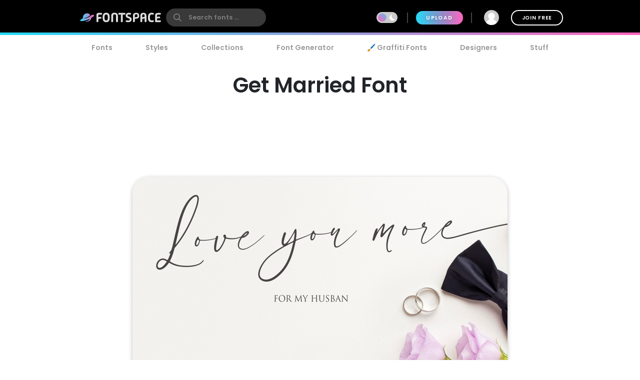

--- FILE ---
content_type: text/html; charset=utf-8
request_url: https://www.fontspace.com/get-married-font-f78431
body_size: 33466
content:

<!DOCTYPE html>
<html lang="en">
<head>
    <meta charset="UTF-8">
    <meta name="viewport" content="width=device-width,initial-scale=1,user-scalable=no">
    <link rel="preload" href="https://fonts.gstatic.com/s/poppins/v15/pxiEyp8kv8JHgFVrJJfecg.woff2" as="font" type="font/woff2" crossorigin>
    <link rel="preload" href="https://fonts.gstatic.com/s/poppins/v15/pxiByp8kv8JHgFVrLEj6Z1xlFQ.woff2" as="font" type="font/woff2" crossorigin>
    <link rel="preconnect" href="//see.fontimg.com">
    <link rel="dns-prefetch" href="//img.fontspace.co">
    
    <link rel="preconnect" href="https://a.pub.network/" crossorigin />
    <link rel="preconnect" href="https://c.pub.network/" crossorigin />
    <link rel="preconnect" href="https://d.pub.network/" crossorigin />
    <link rel="dns-prefetch" href="https://c.amazon-adsystem.com" crossorigin />
    <link rel="dns-prefetch" href="https://aax.amazon-adsystem.com" crossorigin />
    <link rel="dns-prefetch" href="https://btloader.com/" crossorigin />
    <link rel="dns-prefetch" href="https://api.btloader.com/" crossorigin />


<link rel="canonical" href="https://www.fontspace.com/get-married-font-f78431" />
<meta property="og:url" content="https://www.fontspace.com/get-married-font-f78431" />

    <title>Get Married Font - Free Download</title>
    <meta name="description" content="Free download of Get Married Font. Released in 2022 by NJ Studio and licensed for personal-use only. Use our font generator to create a custom image that you can download." />
    <meta name="robots" content="max-image-preview:large">
    <meta property="fb:app_id" content="123348657727650" />
    <meta property="og:title" content="Get Married Font - Free Download" />
    <meta property="og:description" content="Free download of Get Married Font. Released in 2022 by NJ Studio and licensed for personal-use only. Use our font generator to create a custom image that you can download." />
    <meta name="twitter:site" content="@fontspace" />
    <meta name="twitter:title" content="Get Married Font - Free Download" />
    <meta name="twitter:description" content="Free download of Get Married Font. Released in 2022 by NJ Studio and licensed for personal-use only. Use our font generator to create a custom image that you can download." />
    <meta name="twitter:card" content="summary_large_image" />
    <meta name="twitter:image" content="https://img.fontspace.co/gallery/1200x800/5/d6db891726de42a68d54ebdb58f0f88d.png" />
    <meta property="og:image" content="https://img.fontspace.co/gallery/1200x800/5/d6db891726de42a68d54ebdb58f0f88d.png" />
    <script type="application/ld+json">
                {"@context":"https://schema.org","@graph":[{"@context":"https://schema.org","@type":"Product","@id":"https://www.fontspace.com/get-married-font-f78431#product","name":"Get Married Font","description":"Free download of Get Married Font. Released in 2022 by NJ Studio and licensed for personal-use only. Use our font generator to create a custom image that you can download.","dateCreated":"2022-04-27T00:00:00","datePublished":"2022-04-28T16:41:16","dateModified":"2023-01-24T08:43:22","sku":"f78431","category":"Calligraphy","keywords":["Calligraphy","Script","Wedding","Alternate","Branding","Fashion","Feminine","Invitation","Procreate","Swash"],"author":{"@type":"Person","name":"NJ Studio","url":"https://www.fontspace.com/nj-studio"},"brand":{"@type":"Brand","name":"NJ Studio"},"publisher":{"@type":"Organization","name":"FontSpace","url":"https://www.fontspace.com"},"offers":{"@type":"Offer","url":"https://www.fontspace.com/get-married-font-f78431","price":"0.00","priceCurrency":"USD","availability":"https://schema.org/InStock","eligibleRegion":"Worldwide","seller":{"@type":"Organization","name":"FontSpace","url":"https://www.fontspace.com"}},"image":["https://img.fontspace.co/preview/d/899a03bd10834bf39d9816692baed8e8/1457049-1161x772.png","https://img.fontspace.co/preview/d/d6db891726de42a68d54ebdb58f0f88d/1457050-1160x772.png","https://img.fontspace.co/preview/d/74662e001be24ee7adbb0a300ef0001e/1457051-1160x772.png","https://img.fontspace.co/preview/d/f188716be61e4a80b9927ec6935868be/1457052-1160x772.png","https://img.fontspace.co/preview/d/e9db8d55ab23435fb515ca074a308a21/1457053-1160x772.png","https://img.fontspace.co/preview/d/f41ae078e85f452a9fe0884309380b7e/1457054-1160x772.png","https://img.fontspace.co/preview/d/8d1ddebd678a494db02b011f57186a7a/1457055-1160x772.png","https://img.fontspace.co/preview/d/e756d145cabd4d6d8e02bc3020f9bcfd/1457056-1160x772.png","https://img.fontspace.co/preview/d/7581ab76ff274082b5f0f2c87775c974/1457057-1160x772.png","https://img.fontspace.co/preview/d/f9cc378a1b0f4edeae26dfcfa45c90dc/1457058-1160x772.png","https://img.fontspace.co/preview/d/1e503c1b5e89416b8e39f6d63f4b4396/1457059-1160x772.png","https://img.fontspace.co/preview/d/0181d06f557c431d86286627a8f7b21e/1457060-1160x772.png","https://img.fontspace.co/preview/d/85538e3a8fa44166a5b62bdb3353067a/1457061-1160x772.png"],"aggregateRating":{"@type":"AggregateRating","bestRating":"5","worstRating":"1","ratingValue":"3.7","ratingCount":1},"interactionStatistic":[{"@type":"InteractionCounter","interactionType":{"@type":"LikeAction"},"userInteractionCount":93},{"@type":"InteractionCounter","interactionType":{"@type":"DownloadAction"},"userInteractionCount":2736}]},{"@context":"https://schema.org","@type":"BreadcrumbList","@id":"https://www.fontspace.com/get-married-font-f78431#breadcrumb","itemListElement":[{"@type":"ListItem","position":1,"name":"Home","item":"https://www.fontspace.com"},{"@type":"ListItem","position":2,"name":"Styles","item":"https://www.fontspace.com/category"},{"@type":"ListItem","position":3,"name":"Calligraphy","item":"https://www.fontspace.com/category/calligraphy"},{"@type":"ListItem","position":4,"name":"Get Married Font","item":"https://www.fontspace.com/get-married-font-f78431"}]},{"@context":"https://schema.org","@type":"ImageObject","@id":"https://www.fontspace.com/get-married-font-f78431#image","contentUrl":"https://img.fontspace.co/preview/d/d6db891726de42a68d54ebdb58f0f88d/get-married-font-1160x772.png","representativeOfPage":true,"copyrightNotice":"FontSpace"}]}
    </script>
    <meta property="og:type" content="product" />
    <meta property="product:price:amount" content="0.00" />
    <meta property="product:price:currency" content="USD" />
    <meta property="product:availability" content="instock" />
    <meta property="og:updated_time" content="2023-01-24T08:43:22-08:00" />
    <link rel="search" type="application/opensearchdescription+xml" title="fontspace" href="/opensearch.xml" />
    <link rel="alternate" type="application/rss+xml" title="RSS" href="https://feeds.feedburner.com/fontspace" />
    <meta property="og:site_name" content="fontspace" />
    <link rel="icon" href="/icon.svg" type="image/svg+xml" />
    <link rel="icon" href="/favicon-32x32.png" type="image/png" sizes="32x32">
    <link rel="icon" href="/favicon-16x16.png" type="image/png" sizes="16x16">
    <link rel="icon" href="/favicon.ico" sizes="any" />
    <link rel="apple-touch-icon" href="/apple-touch-icon.png" />
    <meta name="apple-mobile-web-app-title" content="FontSpace" />
    <link rel="manifest" href="/manifest.webmanifest" />
    
    <style>
        /* devanagari */
        @font-face {
            font-family: 'Poppins';
            font-style: normal;
            font-weight: 400;
            font-display: optional;
            src: url(https://fonts.gstatic.com/s/poppins/v15/pxiEyp8kv8JHgFVrJJbecmNE.woff2) format('woff2');
            unicode-range: U+0900-097F, U+1CD0-1CF6, U+1CF8-1CF9, U+200C-200D, U+20A8, U+20B9, U+25CC, U+A830-A839, U+A8E0-A8FB;
        }
        /* latin-ext */
        @font-face {
            font-family: 'Poppins';
            font-style: normal;
            font-weight: 400;
            font-display: optional;
            src: url(https://fonts.gstatic.com/s/poppins/v15/pxiEyp8kv8JHgFVrJJnecmNE.woff2) format('woff2');
            unicode-range: U+0100-024F, U+0259, U+1E00-1EFF, U+2020, U+20A0-20AB, U+20AD-20CF, U+2113, U+2C60-2C7F, U+A720-A7FF;
        }
        /* latin */
        @font-face {
            font-family: 'Poppins';
            font-style: normal;
            font-weight: 400;
            font-display: optional;
            src: url(https://fonts.gstatic.com/s/poppins/v15/pxiEyp8kv8JHgFVrJJfecg.woff2) format('woff2');
            unicode-range: U+0000-00FF, U+0131, U+0152-0153, U+02BB-02BC, U+02C6, U+02DA, U+02DC, U+2000-206F, U+2074, U+20AC, U+2122, U+2191, U+2193, U+2212, U+2215, U+FEFF, U+FFFD;
        }
        /* devanagari */
        @font-face {
            font-family: 'Poppins';
            font-style: normal;
            font-weight: 600;
            font-display: optional;
            src: url(https://fonts.gstatic.com/s/poppins/v15/pxiByp8kv8JHgFVrLEj6Z11lFc-K.woff2) format('woff2');
            unicode-range: U+0900-097F, U+1CD0-1CF6, U+1CF8-1CF9, U+200C-200D, U+20A8, U+20B9, U+25CC, U+A830-A839, U+A8E0-A8FB;
        }
        /* latin-ext */
        @font-face {
            font-family: 'Poppins';
            font-style: normal;
            font-weight: 600;
            font-display: optional;
            src: url(https://fonts.gstatic.com/s/poppins/v15/pxiByp8kv8JHgFVrLEj6Z1JlFc-K.woff2) format('woff2');
            unicode-range: U+0100-024F, U+0259, U+1E00-1EFF, U+2020, U+20A0-20AB, U+20AD-20CF, U+2113, U+2C60-2C7F, U+A720-A7FF;
        }
        /* latin */
        @font-face {
            font-family: 'Poppins';
            font-style: normal;
            font-weight: 600;
            font-display: optional;
            src: url(https://fonts.gstatic.com/s/poppins/v15/pxiByp8kv8JHgFVrLEj6Z1xlFQ.woff2) format('woff2');
            unicode-range: U+0000-00FF, U+0131, U+0152-0153, U+02BB-02BC, U+02C6, U+02DA, U+02DC, U+2000-206F, U+2074, U+20AC, U+2122, U+2191, U+2193, U+2212, U+2215, U+FEFF, U+FFFD;
        }
    </style>
    <style>
        body {
            --fsAddBuffer: 0px;
        }

        [id='fontspace_leaderboard_atf'],
        [id='fontspace_incontent_1'],
        [id='fontspace_incontent_2'] {
            display: inline-flex;
            align-items: center;
            justify-content: center;
            flex-direction: column;
            min-height: calc(var(--height) + var(--fsAddBuffer));
            width: 100%;
        }

        [id='fontspace_incontent_1'] {
            --height: 400px;
        }

        [id='fontspace_incontent_2'] {
            --height: 280px;
        }

        [id='fontspace_leaderboard_atf'] {
            --height: 250px;
        }

        @media only screen and (min-width: 768px) {
            [id='fontspace_incontent_1'] {
                --height: 250px;
            }

            [id='fontspace_incontent_2'] {
                --height: 90px;
            }

            [id='fontspace_leaderboard_atf'] {
                --height: 90px;
            }
        }
    </style>

<link rel="stylesheet" href="/dist/css/browse.3aac56b0baa62395a790.css"><style data-vue-ssr-id="0e34e31c:0 29eefb1f:0 4b126aa8:0 0184394a:0 c4a83c86:0 0f0dc94e:0 34bcd1df:0 4e5e0acd:0 34297a33:0 c6e0efae:0 9e729ada:0 25a5cbd4:0 d398717a:0 05abf36a:0 aee4afaa:0 b98f944e:0 7efaa5c9:0 5ae5a622:0 1654b3ab:0">.anon-dialog{padding:20px;width:100vw;text-align:center;font-weight:bold;position:relative}.anon-dialog .modal-header{font-size:2rem}.anon-dialog p{margin:1rem}@media(min-width: 600px){.anon-dialog{width:550px;padding:50px 100px}}
.search-input{transition:transform .2s ease;will-change:transform;transform:scale(1);position:relative}.search-input .search-icon{position:absolute;z-index:2;left:15px;color:#9c9c9c;pointer-events:none}.search-input .search-icon::after{content:"";position:absolute;width:1px;height:80%;top:10%;left:25px;background:#e3e3e3}.search-input .search-box{border-radius:12px;border:0;line-height:30px;padding:4px 20px 4px 55px;background:#fff;color:#b3b3b3;font-size:.9rem;font-weight:600;max-width:100%;transition:tranform .2s ease}.search-input .search-box::placeholder{color:#9c9c9c}@supports(-webkit-overflow-scrolling: touch){.search-input .search-box{font-size:16px !important;padding:0 20 0 55px}}body.search-active .icon-close{opacity:1;transform:rotate(-90deg)}.navbar{position:fixed;top:0;right:0;left:0;z-index:1030;padding:10px;height:70px}.navbar .nav-right{height:50px}.navbar a{color:#fff}.navbar .desktop-visible{display:none}.navbar .upload-button{letter-spacing:.1rem;display:none}.navbar .join-button{margin-left:1rem;border:2px solid #fff;background-color:rgba(255,255,255,0);color:#fff;transition:background-color .3s ease}.navbar .join-button:hover{background-color:#fff;color:#000}.modal-open .navbar{padding-right:17px}.navbar>div{display:flex;align-items:center;justify-content:space-between;margin:0 auto;max-width:976px}.navbar>div>div{display:flex;align-items:center}.navbar form{margin:0}.navbar .vertical-divider{border:1px solid #444;margin:0 1rem;height:1.5rem}.navbar .search-icon{color:#fff}.navbar-logo{display:inline-block;width:180px;text-align:center}.global-search{border-radius:26px;border:0;line-height:24px;width:100%;max-width:200px;padding:6px 20px 6px 45px;background-color:#393939;font-size:.9rem;font-weight:bold;transition:background-color .2s ease}.global-search:hover{background-color:#4e4e4e}.global-search::placeholder{color:gray}.global-search.active,.global-search:focus{color:gray;outline:none;background-color:#fff}.global-search::-webkit-search-cancel-button{-webkit-appearance:none}@supports(-webkit-overflow-scrolling: touch){.global-search{font-size:16px !important;padding:4px 20px 4px 45px}}.gradient-divider{background:linear-gradient(to right, #23DBF9 0%, #FF64BD 100%) left bottom #000 no-repeat;background-size:100% 5px;background-position-x:0px}.gradient-divider-animate{background:linear-gradient(to right, #23DBF9, #FF64BD, #23DBF9) left bottom #000 repeat-x;background-size:20% 5px;background-position-x:-100%;animation:Gradient 3s linear infinite}@keyframes Gradient{100%{background-position-x:100%}}.upload-divider{display:none}.nav-icon{position:relative;margin-left:1rem;padding:0 4px;transition:padding .2s linear;display:none}.nav-icon svg{transition:height .2s linear}.nav-icon .icon-number-over{display:block;position:absolute;top:-50%;left:50%;background:#fc4d4d;border-radius:50%;width:1.2rem;height:1.2rem;overflow:hidden;display:flex;justify-content:center;align-items:center;font-size:.8rem;color:#fff}.option-area{background:#e6e6e6;text-shadow:none;color:#5b5b5b;display:flex;flex-direction:column;justify-content:center;align-items:center;text-align:center;cursor:pointer;border-radius:20px;padding:20px}.button.new-upload-button{background:linear-gradient(315deg, #5ED0AA 0%, #008FBA 100%)}.button.new-upload-button svg{color:#fff}@media(min-width: 600px){.nav-icon{display:initial}.navbar .desktop-visible{display:inherit}.navbar .upload-button,.navbar .upload-divider{display:block}}.shake-animatation{position:relative;animation-name:shakeAnim;animation-duration:5s;animation-iteration-count:infinite;animation-timing-function:ease-in}@keyframes shakeAnim{0%{left:0}1%{left:-3px}2%{left:5px}3%{left:-8px}4%{left:8px}5%{left:-5px}6%{left:3px}7%{left:0}}@keyframes shake{0%{left:0}1%{left:-3px}2%{left:5px}3%{left:-8px}4%{left:8px}5%{left:-5px}6%{left:3px}7%{left:0}}
.dark-mode-icon{margin:0 10px 1px -16px;pointer-events:none}.dark-mode-icon svg{position:relative;fill:#fff}.dark-mode-icon.white svg{fill:#000}.dark-mode .dark-mode-icon svg{fill:#fff}
.username[data-v-75e367bc]{max-width:150px;white-space:nowrap;overflow:hidden;text-overflow:ellipsis;margin:0 8px}.user-dd-avatar[data-v-75e367bc]{width:30px;height:30px;border-radius:50% !important;overflow:hidden;display:inline-flex !important;justify-content:center;align-items:center}.user-dd-avatar img[data-v-75e367bc]{width:100%}.user-dd-c[data-v-75e367bc]{position:relative;display:flex;justify-content:center;height:50px;width:50px}.user-dd-c a[data-v-75e367bc]:hover{text-decoration:none}.user-dd-toggle[data-v-75e367bc]{user-select:none;color:#fff;font-weight:bold;padding:8px 10px;max-width:260px}.user-dd-toggle .username[data-v-75e367bc]{animation:fadein 2s}.user-dd-menu[data-v-75e367bc]{user-select:none;position:absolute;top:45px;left:-160px;z-index:100;background-color:#fff;border-radius:20px;box-shadow:0 6px 12px rgba(0,0,0,.175);transition:opacity,visibility,transform .3s ease-out}.user-dd-menu .divider[data-v-75e367bc]{height:1px;background:#ccc;margin:1rem 0}.user-dd-menu .logout-link[data-v-75e367bc]{margin-left:auto}.user-dd-menu .help-link[data-v-75e367bc]{margin-left:4px}.user-dd-menu .dropdown-user[data-v-75e367bc]{padding:20px 10px 0px 10px}.user-dd-menu .username[data-v-75e367bc]{color:#000;font-weight:bold}.user-dd-menu>ul[data-v-75e367bc]{min-width:200px;list-style:none;margin:0;padding:10px 14px}.user-dd-menu>ul>li[data-v-75e367bc]{user-select:none;overflow:hidden;width:100%;position:relative;margin:4px;font-weight:bold}.user-dd-menu>ul>li[data-v-75e367bc]:not(.dd-header){font-size:.9rem}.user-dd-menu a[data-v-75e367bc]{display:block;clear:both;line-height:1.6;color:#6c6c6c;white-space:nowrap;text-decoration:none}.user-dd-menu a[data-v-75e367bc]:hover{color:#000}.dark-mode .user-dd-menu[data-v-75e367bc]{background:#353d4b}.dark-mode .user-dd-menu .username[data-v-75e367bc]{color:#fff}.dark-mode .user-dd-menu .divider[data-v-75e367bc]{background:#fff}.dark-mode .user-dd-menu a[data-v-75e367bc]{color:#b3b3b3}.dark-mode .user-dd-menu a[data-v-75e367bc]:hover{color:#fff}@media(min-width: 600px){.user-dd-menu[data-v-75e367bc]{left:-80px}}
.modal-wrapper{display:table-cell;vertical-align:middle}.modal-container{min-width:200px;max-width:100vw;max-height:90vh;margin:0px auto;padding:20px;background-color:#fff;border-radius:25px;box-shadow:0 2px 8px rgba(0,0,0,.33);transition:all .3s ease;color:#212529;position:relative;display:flex;flex-direction:column}.modal-container .modal-close-icon{position:absolute;color:#fff;margin:1rem;right:0;top:0;z-index:1010}.modal-header{font-size:1.5rem;font-weight:600}.modal-body{margin:20px 0;flex-grow:1;overflow:auto;-webkit-overflow-scrolling:touch}@media(min-width: 800px){.modal-container{padding:30px 40px}.modal-50vw{max-width:50vw}.modal-max-80vw{max-width:80vw}.modal-500px{max-width:500px}.modal-medium{width:500px}.modal-large{width:800px}}.modal-footer{text-align:right}.modal-enter{opacity:0}.modal-leave-active{opacity:0}.modal-enter .modal-container,.modal-leave-active .modal-container{-webkit-transform:scale(1.1);transform:scale(1.1)}
.description-more{transition:max-height .5s ease-in-out;position:relative}.description-more:after{position:absolute;bottom:0;left:0;height:100%;width:100%;content:"";background:linear-gradient(to top, rgb(255, 255, 255) 0%, rgba(255, 255, 255, 0) 20%);pointer-events:none}.swiper-slide{max-height:200px}.blur-content{filter:blur(3px)}.family-info-column{flex:0 1 320px;min-width:380px}.family-details-page{min-height:800px}.family-details-page h1{margin:2rem 0 0 0;font-size:3rem;text-align:center}.family-details-page .ad{padding:auto 0px auto 20px;text-align:center}.family-details-page .warning{background-color:#f39f86;background-image:linear-gradient(315deg, #f39f86 0%, #f9d976 74%)}.family-details-page .circle-icon-40{border-radius:50%/50%;width:40px;height:40px;display:inline-flex;align-items:center;justify-content:center;cursor:pointer;padding:0;margin:2px}.family-details-page .related-grid{text-align:center}.family-details-page .reply-form{box-shadow:0px 2px 6px 0px #999;padding:20px;margin:3rem 0}.family-details-page .reply-form .avatar{margin-right:2rem;flex-shrink:0;border-radius:50%;width:60px;height:60px}.family-details-page .reply-form textarea{border:none;overflow:auto;outline:none;box-shadow:none;resize:none;width:100%}.dark-mode .family-details-page .reply-form{background-color:#fff}.family-details-page .activate-styles{font-size:.8rem;font-weight:600;text-transform:uppercase;margin-right:10px}.family-details-page .multiple-styles-header{margin:0 1rem 1rem 1rem;padding-top:1rem}.gray-text{color:#707070;font-weight:bold}.gray-text a{color:#707070}.gray-uppercase-text{color:#707070;font-weight:bold;text-transform:uppercase;letter-spacing:.02rem}.font-stats{display:flex;flex-wrap:wrap;justify-content:space-evenly}.font-stat{border-radius:20px;border:2px solid #e6e6e6;text-align:center;flex-basis:40%;margin:.5rem;padding:1.5rem 1rem}.font-stat .stat-label{font-size:1.5rem;font-weight:bold;color:#959595}.dark-mode .font-stat{border:2px solid #333}.section-family-description{min-height:200px}.section-family-description .license{margin-bottom:1rem;text-align:center}.section-family-description .section-family-note{padding:10px;position:relative}.section-family-description .section-family-note p{word-break:break-word}.section-family-description .section-family-note .about-header{color:#b3b3b3;text-transform:uppercase;font-size:.875rem;letter-spacing:.05rem;margin-bottom:1rem}.section-family-description .section-family-note a{font-weight:bold !important}.designer-title{font-size:1.5rem;font-weight:bold}.license-title{font-size:1.2rem;font-weight:bold}.section-family-posters{text-align:center;margin-bottom:2rem}.section-family-posters .poster-active img{max-width:100%;height:auto}.section-family-posters .thumbnail-bar{text-align:center;overflow-x:auto;white-space:nowrap}.section-family-posters .thumbnail-dots{margin-top:1rem}.section-family-posters .thumbnail-dots .bullet{cursor:pointer;height:1rem;width:1rem;background:#6c6c6c}.section-family-posters .poster-thumb{margin:10px 5px 0 5px}.section-family-actions{display:flex;justify-content:center;align-items:center;flex-wrap:wrap;margin:3rem 1rem}.comment-container{display:flex;transition:all .3s ease;padding:20px;border-radius:20px}.comment-container:hover{background-color:#e6e6e6}.comment-container:hover .comment-actions{opacity:1}.dark-mode .comment-container:hover{background-color:#353d4b}.comment-container .comment-actions{opacity:0;transition:all .3s ease}.comment-container .comment-figure{flex:0 0 60px;overflow:hidden}.comment-container .avatar{border-radius:50%;width:60px;height:60px}.comment-container .comment-body{flex:1;padding-left:2rem}.comment-container .comment-info{display:flex;justify-content:space-between}.comment-container .comment-text-container{display:flex;justify-content:space-between;flex-direction:column}.comment-container .comment-text{word-wrap:break-word;word-break:break-all}.section-designer-contact{margin:0 0 1rem 0;background:#e6e6e6;padding:10px;width:100%}.section-designer-contact .avatar{border-radius:50%;width:80px;height:80px;margin-right:20px}.dark-mode .section-designer-contact{background-color:#202733}@media(min-width: 600px){.family-details-page .related-grid>div{display:flex;flex-wrap:wrap;justify-content:space-evenly}.family-details-page .related-grid figure{margin:10px}.family-details-page .related-grid figure>a{border-radius:20px;overflow:hidden;display:block}.family-details-page .related-grid figure img{max-width:100%;height:auto;animation:fadein 2s}.family-details-page .related-grid figure h4{margin:0}.family-details-page .related-grid figure h4 a{display:block;padding:10px;color:#b3b3b3}.family-details-page .multiple-styles-header{padding-top:0}.family-details-page .reply-form{border-radius:30px}.font-stat{flex-basis:20%}.section-family-description{padding:20px;margin-top:2rem}.section-family-description .section-family-note{border-radius:30px;padding:20px;word-break:normal}.section-family-description .fdrc{width:300px;margin-left:20px;display:flex;padding:20px;flex-direction:column;background:#fff;border-radius:30px;flex-shrink:0}.dark-mode .section-family-description .fdrc{background-color:#353d4b}.section-designer-contact{border-radius:50px}.section-designer-contact>div{display:flex;align-items:center;flex-grow:1}.section-family-posters .poster-active{display:inline-block}.section-family-posters .poster-active img{border-radius:33px;box-shadow:0 2px 8px rgba(0,0,0,.25);transition:filter .3s ease}.section-family-posters .poster-active img:hover{filter:brightness(1.1)}.section-family-posters .thumbnail-bar{white-space:normal}.section-family-posters .poster-thumb{border-radius:10px;overflow:hidden}.comment-container .comment-text-container{flex-direction:row}}.fixed-toolbar2{position:-webkit-sticky;position:sticky;bottom:0px;background:#fff;width:100%;box-shadow:0 -2px 10px 1px rgba(0,0,0,.41);padding:20px;z-index:1001}.fixed-toolbar2 button,.fixed-toolbar2 .button{margin:5px}.fixed-toolbar2 button:first-of-type{margin-left:auto}
.navigation-links{justify-content:space-between;position:relative;padding:0px 15px 0 15px;overflow-x:auto;-webkit-overflow-scrolling:touch;width:100%;list-style:none;margin:0;margin-bottom:10px}.navigation-links a{color:#9c9c9c;transition:color .2s ease;font-weight:bold;display:block;padding:5px 16px}.navigation-links a:hover{color:#000}.dark-mode .navigation-links a:hover{color:#fff}.navigation-links a.highlight,.navigation-links a.active-root{color:#000;background:#e6e6e6;border-radius:20px}.dark-mode .navigation-links a.highlight,.dark-mode .navigation-links a.active-root{color:#fff;background:#353d4b}.navigation-links li{white-space:nowrap}.navigation-links h2{font-size:1rem}
.preview-toolbar-container{position:relative;transition:background-color .1s ease}.preview-toolbar{position:relative;z-index:100;top:0;background:#ccc;padding:10px;color:#6c6c6c}.preview-toolbar .actions-row{display:flex;flex-direction:row;flex-wrap:wrap;align-items:center;justify-content:center;flex:1}.preview-toolbar button.reset-action.circle{width:30px;height:30px}.preview-toolbar .fontsize-updown button.circle{width:30px;height:30px}.preview-toolbar .more-items{order:100}.preview-toolbar .more-items:hover{color:#000}.preview-toolbar .color-controls{order:3;margin:0 10px;width:30px;height:30px}.preview-toolbar .color-swatch{width:18px;height:18px;border-radius:2px;border:2px solid #fff;cursor:pointer;position:relative}.preview-toolbar .color-swatch.active{box-shadow:0 2px 10px rgba(0,0,0,.8)}.preview-toolbar .color-fg{z-index:2}.preview-toolbar .color-bg{top:-6px;left:10px}.preview-toolbar .color-wheel{padding:1rem;position:absolute;top:44px;right:50%;z-index:1}.preview-toolbar .free-checkbox{order:97;margin:0 10px}.preview-toolbar .reset-action{order:99;margin-right:10px;background:#b3b3b3;color:#6c6c6c}.preview-toolbar .sortby-dropdown{order:98;margin-right:0px;padding:6px 20px;background:#b3b3b3;border-radius:20px;transition:all ease .2s}.preview-toolbar .sortby-dropdown:hover{color:#000;background:#9a9a9a}.preview-toolbar .share-link{order:101}.preview-toolbar .preview-text{order:1;margin-right:10px;flex:1 1;min-width:100px;max-width:200px;font-style:italic;font-weight:bold;font-size:.75rem;border:0;border-radius:13px;padding:10px 20px;color:#959595;background:#e0e0e0}.dark-mode .preview-toolbar .preview-text{background:#686e78}.preview-toolbar .preview-text:focus{color:#000}.preview-toolbar .preview-text::placeholder{color:#b3b3b3}.preview-toolbar .fontsize-slider{margin:0 10px;order:3;flex:1 1;min-width:80px;max-width:150px}.preview-toolbar .noUi-horizontal .noUi-handle{background-color:#4d4d4d;width:13px;height:13px;top:-4px}.dark-mode .preview-toolbar .noUi-horizontal .noUi-handle{background:#fff}.preview-toolbar .noUi-connects{background:#b3b3b3;border-radius:4px}.preview-toolbar .noUi-connect{background:linear-gradient(to right, #23DBF9 0%, #FF64BD 100%) !important;border-radius:4px}.dark-mode .preview-toolbar{color:#fff;background:#353d4b}@media(min-width: 600px){.preview-toolbar{border-radius:24px;padding:14px 18px}.preview-toolbar.top-sticky{border-radius:0 0 24px 24px}.preview-toolbar .fontsize-slider{display:block;min-width:150px;max-width:200px}.preview-toolbar .fontsize-slider .noUi-horizontal .noUi-handle{display:block}.preview-toolbar .preview-text{max-width:250px}.preview-toolbar .fontsize-updown{display:none}.preview-toolbar .actions-row{justify-content:space-between}}@supports(-webkit-overflow-scrolling: touch){.preview-toolbar .preview-text{font-size:16px !important;padding:6px 20px}}

.vc-chrome {
  background: #fff;
  border-radius: 20px;
  overflow: hidden;
  box-shadow: 0 0 2px rgba(0,0,0,.3), 0 4px 8px rgba(0,0,0,.3);
  box-sizing: initial;
  width: 225px;
  background-color: #fff;
}
.vc-chrome-controls {
  display: flex;
}
.vc-chrome-color-wrap {
  position: relative;
  width: 36px;
}
.vc-chrome-active-color {
  position: relative;
  width: 30px;
  height: 30px;
  border-radius: 15px;
  overflow: hidden;
  z-index: 1;
}
.vc-chrome-color-wrap .vc-checkerboard {
  width: 30px;
  height: 30px;
  border-radius: 15px;
  background-size: auto;
}
.vc-chrome-sliders {
  flex: 1;
}
.vc-chrome-fields-wrap {
  display: flex;
  padding-top: 16px;
}
.vc-chrome-fields {
  display: flex;
  margin-left: -6px;
  flex: 1;
}
.vc-chrome-field {
  padding-left: 6px;
  width: 100%;
}
.vc-chrome-toggle-btn {
  width: 32px;
  text-align: right;
  position: relative;
}
.vc-chrome-toggle-icon {
  margin-right: -4px;
  margin-top: 12px;
  cursor: pointer;
  position: relative;
  z-index: 2;
}
.vc-chrome-toggle-icon-highlight {
  position: absolute;
  width: 24px;
  height: 28px;
  background: #eee;
  border-radius: 4px;
  top: 10px;
  left: 12px;
}
.vc-chrome-hue-wrap {
  position: relative;
  height: 10px;
  margin-bottom: 8px;
}
.vc-chrome-alpha-wrap {
  position: relative;
  height: 10px;
}
.vc-chrome-hue-wrap .vc-hue {
  border-radius: 4px;
}
.vc-chrome-alpha-wrap .vc-alpha-gradient {
  border-radius: 4px;
}
.vc-chrome-hue-wrap .vc-hue-picker, .vc-chrome-alpha-wrap .vc-alpha-picker {
  width: 12px;
  height: 12px;
  border-radius: 6px;
  transform: translate(-6px, -2px);
  background-color: rgb(248, 248, 248);
  box-shadow: 0 1px 4px 0 rgba(0, 0, 0, 0.37);
}
.vc-chrome-body {
  padding: 16px 16px 12px;
  background-color: #fff;
}
.vc-chrome-saturation-wrap {
  width: 100%;
  padding-bottom: 55%;
  position: relative;
  border-radius: 2px 2px 0 0;
  overflow: hidden;
}
.vc-chrome-saturation-wrap .vc-saturation-circle {
  width: 12px;
  height: 12px;
}
.vc-chrome-fields .vc-input__input {
  font-size: 11px;
  color: #333;
  width: 100%;
  border-radius: 2px;
  border: none;
  box-shadow: inset 0 0 0 1px #dadada;
  height: 21px;
  text-align: center;
}
.vc-chrome-fields .vc-input__label {
  text-transform: uppercase;
  font-size: 11px;
  line-height: 11px;
  color: #969696;
  text-align: center;
  display: block;
  margin-top: 12px;
}
.vc-chrome__disable-alpha .vc-chrome-active-color {
  width: 18px;
  height: 18px;
}
.vc-chrome__disable-alpha .vc-chrome-color-wrap {
  width: 30px;
}
.vc-chrome__disable-alpha .vc-chrome-hue-wrap {
  margin-top: 4px;
  margin-bottom: 4px;
}


.vc-saturation,
.vc-saturation--white,
.vc-saturation--black {
  cursor: pointer;
  position: absolute;
  top: 0;
  left: 0;
  right: 0;
  bottom: 0;
}
.vc-saturation--white {
  background: linear-gradient(to right, #fff, rgba(255,255,255,0));
}
.vc-saturation--black {
  background: linear-gradient(to top, #000, rgba(0,0,0,0));
}
.vc-saturation-pointer {
  cursor: pointer;
  position: absolute;
}
.vc-saturation-circle {
  cursor: head;
  width: 4px;
  height: 4px;
  box-shadow: 0 0 0 1.5px #fff, inset 0 0 1px 1px rgba(0,0,0,.3), 0 0 1px 2px rgba(0,0,0,.4);
  border-radius: 50%;
  transform: translate(-2px, -2px);
}


.vc-hue {
  position: absolute;
  top: 0px;
  right: 0px;
  bottom: 0px;
  left: 0px;
  border-radius: 2px;
}
.vc-hue--horizontal {
  background: linear-gradient(to right, #f00 0%, #ff0 17%, #0f0 33%, #0ff 50%, #00f 67%, #f0f 83%, #f00 100%);
}
.vc-hue--vertical {
  background: linear-gradient(to top, #f00 0%, #ff0 17%, #0f0 33%, #0ff 50%, #00f 67%, #f0f 83%, #f00 100%);
}
.vc-hue-container {
  cursor: pointer;
  margin: 0 2px;
  position: relative;
  height: 100%;
}
.vc-hue-pointer {
  z-index: 2;
  position: absolute;
}
.vc-hue-picker {
  cursor: pointer;
  margin-top: 1px;
  width: 4px;
  border-radius: 1px;
  height: 8px;
  box-shadow: 0 0 2px rgba(0, 0, 0, .6);
  background: #fff;
  transform: translateX(-2px) ;
}

.vue-simple-context-menu{top:0;left:0;margin:0;padding:20px 14px;display:none;list-style:none;position:absolute;z-index:1000;background-color:#fff;border-radius:20px;box-shadow:0 6px 12px rgba(0,0,0,.175);overflow:hidden;user-select:none}.vue-simple-context-menu--active{display:block}.vue-simple-context-menu__item{cursor:pointer;align-items:center;margin:0 1rem;padding:.8rem 0;display:block;color:#6c6c6c;white-space:nowrap}.vue-simple-context-menu__item:hover{color:#409fcb}.vue-simple-context-menu li:first-of-type{margin-top:4px}.vue-simple-context-menu li:last-of-type{margin-bottom:4px}
.like-button.liked{background:#80a8df}
.share-link-dialog .modal-container{border-radius:0px;padding:0;min-width:auto}.share-link-dialog .share-link-title{color:#000;font-size:2.2rem;font-weight:600}.share-link-dialog .main-body{padding:40px 20px 20px 20px}.share-link-dialog .social-buttons{margin:20px}.share-link-dialog .social-buttons a{margin:10px}.dark-mode .share-link-dialog{color:#000}@media(min-width: 600px){.share-link-dialog .modal-container{border-radius:50px}}
.topics-label{font-size:1rem;font-weight:bold}.topic-btn{border:1px solid rgba(0,0,0,0);background-color:#d6d6d6;white-space:nowrap;font-weight:bold;transition:filter .2s ease;font-size:1rem;margin:0;transition:background-color .2s ease-out;border-radius:14px;padding:4px 16px;margin:4px}.topic-btn h4{margin:0}.topic-btn a{display:flex;align-items:center;color:#7b7b7b}.topic-btn.real-topic{background-color:#ccc}.dark-mode .topic-btn{background-color:#9ea1a7}.dark-mode .topic-btn a{color:#000}.dark-mode .topic-btn.real-topic{border:1px solid #000}.topic-btn .exemplar{display:none;border-radius:50%;height:20px;width:20px;background:#fff;margin:0 6px}.topic-btn:hover{text-decoration:none;background-color:#fff}.topic-btn.first{margin-left:1rem}.topic-btn:not(:last-child){margin-right:5px}.topic-list{scroll-behavior:smooth;-webkit-overflow-scrolling:touch;overflow-y:hidden;white-space:nowrap;width:100%;position:relative;user-select:none}.topic-list li{display:inline-block}.topic-list::-webkit-scrollbar{height:6px}.topic-list::-webkit-scrollbar-thumb{background:rgba(255,255,255,0)}.topic-bar{position:relative;overflow-x:auto;-webkit-overflow-scrolling:touch;overflow-y:hidden;white-space:nowrap;user-select:none;padding:0 0 10px 0}.topic-bar .title{font-weight:bold;color:#959595;font-size:.9rem}.topic-bar .vertical-divider{border:1px solid #ccc}.topic-bar li{white-space:nowrap}.topic-bar .carousel-left,.topic-bar .carousel-right{display:none;user-select:none;position:absolute;top:0px;height:100%;cursor:pointer;font-size:2rem;opacity:.4;transition:all .3s ease-in-out;color:#959595}.topic-bar .carousel-left:hover,.topic-bar .carousel-right:hover{color:#000}.topic-bar .carousel-left{left:0px;background:linear-gradient(to right, #E6E6E6, rgba(255, 255, 255, 0))}.topic-bar .carousel-right{right:0px;background:linear-gradient(to left, #E6E6E6, rgba(255, 255, 255, 0))}.dark-mode .topic-bar .carousel-left{background:linear-gradient(to right, #202733, rgba(255, 255, 255, 0))}.dark-mode .topic-bar .carousel-right{background:linear-gradient(to left, #202733, rgba(255, 255, 255, 0))}@media(min-width: 600px){.topic-bar{padding:10px 0 10px 0}.topic-bar .carousel-left,.topic-bar .carousel-right{display:block}}

.blueimp-gallery > .description {
    position: absolute;
    top: 30px;
    left: 15px;
    color: #fff;
    display: none;
}
.blueimp-gallery-controls > .description {
    display: block;
}

/*
 * blueimp Gallery CSS
 * https://github.com/blueimp/Gallery
 *
 * Copyright 2013, Sebastian Tschan
 * https://blueimp.net
 *
 * Licensed under the MIT license:
 * https://opensource.org/licenses/MIT
 */
.blueimp-gallery,
.blueimp-gallery > .slides > .slide > .slide-content {
  position: absolute;
  top: 0;
  right: 0;
  bottom: 0;
  left: 0;
  -webkit-transition: opacity 0.2s linear;
  -moz-transition: opacity 0.2s linear;
  -ms-transition: opacity 0.2s linear;
  -o-transition: opacity 0.2s linear;
  transition: opacity 0.2s linear;
  /* Prevent artifacts in Mozilla Firefox: */
  backface-visibility: hidden;
  -moz-backface-visibility: hidden;
}
.blueimp-gallery > .slides > .slide > .slide-content {
  margin: auto;
  width: auto;
  height: auto;
  max-width: 100%;
  max-height: 100%;
  opacity: 1;
}
.blueimp-gallery {
  position: fixed;
  z-index: 999999;
  overflow: hidden;
  background: #000;
  background: rgba(0, 0, 0, 0.9);
  opacity: 0;
  display: none;
  direction: ltr;
  -ms-touch-action: none;
  touch-action: none;
}
.blueimp-gallery-carousel {
  position: relative;
  z-index: auto;
  margin: 1em auto;
  /* Set the carousel width/height ratio to 16/9: */
  padding-bottom: 56.25%;
  box-shadow: 0 0 10px #000;
  -ms-touch-action: pan-y;
  touch-action: pan-y;
}
.blueimp-gallery-display {
  display: block;
  opacity: 1;
}
.blueimp-gallery > .slides {
  position: relative;
  height: 100%;
  overflow: hidden;
}
.blueimp-gallery-carousel > .slides {
  position: absolute;
}
.blueimp-gallery > .slides > .slide {
  position: relative;
  float: left;
  height: 100%;
  text-align: center;
  -webkit-transition-timing-function: cubic-bezier(0.645, 0.045, 0.355, 1);
  -moz-transition-timing-function: cubic-bezier(0.645, 0.045, 0.355, 1);
  -ms-transition-timing-function: cubic-bezier(0.645, 0.045, 0.355, 1);
  -o-transition-timing-function: cubic-bezier(0.645, 0.045, 0.355, 1);
  transition-timing-function: cubic-bezier(0.645, 0.045, 0.355, 1);
}
.blueimp-gallery > .slides > .slide-loading {
  background: url(https://cdnjs.cloudflare.com/ajax/libs/blueimp-gallery/2.36.0/img/loading.gif) center no-repeat;
  background-size: 64px 64px;
}
.blueimp-gallery > .slides > .slide-loading > .slide-content {
  opacity: 0;
}
.blueimp-gallery > .slides > .slide-error {
  background: url(https://cdnjs.cloudflare.com/ajax/libs/blueimp-gallery/2.36.0/img/error.png) center no-repeat;
}
.blueimp-gallery > .slides > .slide-error > .slide-content {
  display: none;
}
.blueimp-gallery > .prev,
.blueimp-gallery > .next {
  position: absolute;
  top: 50%;
  left: 15px;
  width: 40px;
  height: 40px;
  margin-top: -23px;
  font-family: 'Helvetica Neue', Helvetica, Arial, sans-serif;
  font-size: 60px;
  font-weight: 100;
  line-height: 30px;
  color: #fff;
  text-decoration: none;
  text-shadow: 0 0 2px #000;
  text-align: center;
  background: #222;
  background: rgba(0, 0, 0, 0.5);
  -webkit-box-sizing: content-box;
  -moz-box-sizing: content-box;
  box-sizing: content-box;
  border: 3px solid #fff;
  -webkit-border-radius: 23px;
  -moz-border-radius: 23px;
  border-radius: 23px;
  opacity: 0.5;
  cursor: pointer;
  display: none;
}
.blueimp-gallery > .next {
  left: auto;
  right: 15px;
}
.blueimp-gallery > .close,
.blueimp-gallery > .title {
  position: absolute;
  top: 15px;
  left: 15px;
  margin: 0 40px 0 0;
  font-size: 20px;
  line-height: 30px;
  color: #fff;
  text-shadow: 0 0 2px #000;
  opacity: 0.8;
  display: none;
}
.blueimp-gallery > .close {
  padding: 15px;
  right: 15px;
  left: auto;
  margin: -15px;
  font-size: 30px;
  text-decoration: none;
  cursor: pointer;
}
.blueimp-gallery > .play-pause {
  position: absolute;
  right: 15px;
  bottom: 15px;
  width: 15px;
  height: 15px;
  background: url(https://cdnjs.cloudflare.com/ajax/libs/blueimp-gallery/2.36.0/img/play-pause.png) 0 0 no-repeat;
  cursor: pointer;
  opacity: 0.5;
  display: none;
}
.blueimp-gallery-playing > .play-pause {
  background-position: -15px 0;
}
.blueimp-gallery-controls > .prev,
.blueimp-gallery-controls > .next,
.blueimp-gallery-controls > .close,
.blueimp-gallery-controls > .title,
.blueimp-gallery-controls > .play-pause {
  display: block;
  /* Fix z-index issues (controls behind slide element) on Android: */
  -webkit-transform: translateZ(0);
  -moz-transform: translateZ(0);
  -ms-transform: translateZ(0);
  -o-transform: translateZ(0);
  transform: translateZ(0);
}
.blueimp-gallery-single > .prev,
.blueimp-gallery-left > .prev,
.blueimp-gallery-single > .next,
.blueimp-gallery-right > .next,
.blueimp-gallery-single > .play-pause {
  display: none;
}
.blueimp-gallery > .slides > .slide > .slide-content,
.blueimp-gallery > .prev,
.blueimp-gallery > .next,
.blueimp-gallery > .close,
.blueimp-gallery > .play-pause {
  -webkit-user-select: none;
  -khtml-user-select: none;
  -moz-user-select: none;
  -ms-user-select: none;
  user-select: none;
}
.blueimp-gallery > .prev:hover,
.blueimp-gallery > .next:hover,
.blueimp-gallery > .close:hover,
.blueimp-gallery > .title:hover,
.blueimp-gallery > .play-pause:hover {
  color: #fff;
  opacity: 1;
}

/* Replace PNGs with SVGs for capable browsers (excluding IE<9) */
body:last-child .blueimp-gallery > .slides > .slide-error {
  background-image: url(https://cdnjs.cloudflare.com/ajax/libs/blueimp-gallery/2.36.0/img/error.svg);
}
body:last-child .blueimp-gallery > .play-pause {
  width: 20px;
  height: 20px;
  background-size: 40px 20px;
  background-image: url(https://cdnjs.cloudflare.com/ajax/libs/blueimp-gallery/2.36.0/img/play-pause.svg);
}
body:last-child .blueimp-gallery-playing > .play-pause {
  background-position: -20px 0;
}

/* IE7 fixes */
* + html .blueimp-gallery > .slides > .slide {
  min-height: 300px;
}
* + html .blueimp-gallery > .slides > .slide > .slide-content {
  position: relative;
}  

/*
 * blueimp Gallery Indicator CSS
 * https://github.com/blueimp/Gallery
 *
 * Copyright 2013, Sebastian Tschan
 * https://blueimp.net
 *
 * Licensed under the MIT license:
 * https://opensource.org/licenses/MIT
 */
.blueimp-gallery > .indicator {
  position: absolute;
  top: auto;
  right: 15px;
  bottom: 15px;
  left: 15px;
  margin: 0 40px;
  padding: 0;
  list-style: none;
  text-align: center;
  line-height: 10px;
  display: none;
  -webkit-user-select: none;
  -khtml-user-select: none;
  -moz-user-select: none;
  -ms-user-select: none;
  user-select: none;
}
.blueimp-gallery > .indicator > li {
  display: inline-block;
  width: 9px;
  height: 9px;
  margin: 6px 3px 0 3px;
  -webkit-box-sizing: content-box;
  -moz-box-sizing: content-box;
  box-sizing: content-box;
  border: 1px solid transparent;
  background: #ccc;
  background: rgba(255, 255, 255, 0.25) center no-repeat;
  border-radius: 5px;
  box-shadow: 0 0 2px #000;
  opacity: 0.5;
  cursor: pointer;
}

/* IE7 fixes */
* + html .blueimp-gallery > .indicator > li {
  display: inline;
}
.blueimp-gallery > .indicator > li:hover,
.blueimp-gallery > .indicator > .active {
  background-color: #fff;
  border-color: #fff;
  opacity: 1;
}
.blueimp-gallery > .indicator > li:after {
  opacity: 0;
  display: block;
  position: absolute;
  content: '';
  top: -5em;
  width: 75px;
  height: 75px;
  transition: transform 600ms ease-out, opacity 400ms ease-out;
  transform: translateX(-50%) translateY(0) translateZ(0px);
  pointer-events: none;
}
.blueimp-gallery > .indicator > li:hover:after {
  opacity: 1;
  border-radius: 50%;
  background: inherit;
  transform: translateX(-50%) translateY(-5px) translateZ(0px);
}
.blueimp-gallery > .indicator > .active:after {
  display: none;
}
.blueimp-gallery-controls > .indicator {
  display: block;
  /* Fix z-index issues (controls behind slide element) on Android: */
  -webkit-transform: translateZ(0);
  -moz-transform: translateZ(0);
  -ms-transform: translateZ(0);
  -o-transform: translateZ(0);
  transform: translateZ(0);
}
.blueimp-gallery-single > .indicator {
  display: none;
}


@media (min-width: 800px) {
.send-message-dialog {
        width: 700px;
}
}

.font-charmap-dialog .list{display:flex;flex-wrap:wrap}.font-charmap-dialog .list>div{display:block;float:none}@supports(display: grid){.font-charmap-dialog .list{display:grid;grid-template-columns:repeat(auto-fill, minmax(100px, 1fr))}.font-charmap-dialog .list>div{width:auto}}.font-charmap-dialog .chars{text-align:center;margin:4px auto;padding:0px}.font-charmap-dialog .chars div{padding:6px;border-radius:16px;box-shadow:0 2px 6px rgba(0,0,0,.2);position:relative;overflow:hidden;flex-grow:1;min-width:100px;max-width:200px;margin:6px;transition:all .2s ease;display:flex;flex-direction:column}.font-charmap-dialog .chars div:hover{box-shadow:0 2px 10px rgba(0,0,0,.4);cursor:pointer}.font-charmap-dialog .chars div:active{background:#eee;box-shadow:none}.font-charmap-dialog .chars div b{display:block;font-size:.9rem;text-align:center;border-radius:20px;padding:2px;background:#ccc;color:#fff;font-family:sans-serif !important}.font-charmap-dialog .chars div span{flex-grow:1;user-select:none;overflow:hidden;display:block;min-height:1em;position:relative;color:#333}
.default-footer{background-color:#efefef;margin-top:100px;min-height:300px;color:#7e7e7e;padding-top:1rem}.default-footer a{color:#7e7e7e}.dark-mode .default-footer{background-color:#000}.default-footer .site-links{color:#fff;background-color:#000;min-height:100px;padding:40px;text-align:center;display:flex;flex-direction:column;justify-content:flex-end}.default-footer .site-links ul{display:flex;justify-content:space-between;flex-wrap:wrap;margin:0 auto}.default-footer .site-links ul li{padding:1rem;white-space:nowrap}.default-footer .site-links a{color:#fff;font-weight:bold}.default-footer .social-button{width:40px;height:40px;margin:1rem;flex-shrink:0}.site-stats{position:relative;justify-content:space-around;align-content:center;text-transform:uppercase;max-width:800px;margin:2rem 0 0 0;display:flex;flex-wrap:wrap}.site-stats div{width:30%;display:flex;flex-direction:column;align-items:center;margin:20px 0}.large-number{font-size:1.6rem;font-weight:bold}.micro-text{font-size:.725rem;font-weight:bold;letter-spacing:.05rem;text-align:center}@media(min-width: 600px){.site-stats{display:flex;margin:70px auto 50px auto}.site-stats div{margin:0;width:initial}}</style>
    

    <script id="identity" type="application/json">
        {"id":null,"userId":-1,"isLoggedIn":false,"isAdmin":null,"isMod":null,"username":null,"unreadMessages":0,"avatar":null,"isDesigner":false,"designerFontCount":0,"realname":null,"email":null,"emailVerified":false,"claims":[]}
    </script>
    <script id="config" type="application/json">
        {"reload":true,"admanager":"freestar","country":"US","XsrfHeader":"x-xsrf-token","AntiForgeryToken":"gZqxto_Pwc-lb7SONI7U1nwU1h5XxaIPeGZVhxibi4pEeOj0gz2wBwXrZBojYpZjBMLIzT40EwBCBpPktYAlS6r3mac1:oqJNfQMrx6XWYPOWHdv7jmyDytSQWO0b648qmXshhuJwJCVOjSLuTGkvj9VDPT2mbsugDUpTW0KizEhPedZyL4Dm4PM1","endpoints":{"api":"https://www.fontspace.com","posters":"https://img.fontspace.co","xprender":"https://see.fontimg.com","images":"https://see.fontimg.com","root":"https://www.fontspace.com"},"stats":{"font_count":150000,"designer_count":3400,"glyph_count":30360000,"commercial_count":19000}}
    </script>
    
<script>window.__INITIAL_STATE__={"counter":1,"httpCode":null,"build":null,"reload":false,"identity":{"avatar":null,"isAdmin":false,"isLoggedIn":false,"userId":-1,"claims":[]},"identityLoaded":false,"previewText":"","previewRenderer":4,"previewSliderValue":65,"previewSize":65,"previewForeground":"#000000","previewBackground":"#FFFFFF","fontOnlyCommercial":false,"fontSort":"popular","searchAllData":null,"searchFontsCache":{},"familyDetails":{"family|78431":{"topic":{"label":"Calligraphy","topic":true,"slug":"calligraphy"},"links":[{"id":63461,"label":"njstudio04.com","url":"https:\u002F\u002Fnjstudio04.com\u002F","purchase":false,"affiliate":false,"donate":false},{"id":63462,"label":"njstudio04.com","url":"https:\u002F\u002Fnjstudio04.com\u002Fproduct\u002Fget-married\u002F","purchase":false,"affiliate":false,"donate":false}],"topics":[{"label":"Calligraphy","topic":true,"slug":"calligraphy"},{"label":"Script","topic":true,"slug":"script"},{"label":"Wedding","topic":true,"slug":"wedding"},{"label":"Alternate","topic":false,"slug":"alternate"},{"label":"Branding","topic":false,"slug":"branding"},{"label":"Fashion","topic":false,"slug":"fashion"},{"label":"Feminine","topic":true,"slug":"feminine"},{"label":"Invitation","topic":true,"slug":"invitation"},{"label":"Procreate","topic":false,"slug":"procreate"},{"label":"Swash","topic":true,"slug":"swash"}],"images":[{"thumbnail":"https:\u002F\u002Fimg.fontspace.co\u002Fgallery\u002F100x50\u002F5\u002F899a03bd10834bf39d9816692baed8e8.png","large":"https:\u002F\u002Fimg.fontspace.co\u002Fgallery\u002F750x500\u002F5\u002F899a03bd10834bf39d9816692baed8e8.png","raw":"https:\u002F\u002Fimg.fontspace.co\u002Fpreview\u002Fd\u002F899a03bd10834bf39d9816692baed8e8\u002F1457049-1161x772.png","width":1161,"height":772},{"thumbnail":"https:\u002F\u002Fimg.fontspace.co\u002Fgallery\u002F100x50\u002F5\u002Fd6db891726de42a68d54ebdb58f0f88d.png","large":"https:\u002F\u002Fimg.fontspace.co\u002Fgallery\u002F750x500\u002F5\u002Fd6db891726de42a68d54ebdb58f0f88d.png","raw":"https:\u002F\u002Fimg.fontspace.co\u002Fpreview\u002Fd\u002Fd6db891726de42a68d54ebdb58f0f88d\u002F1457050-1160x772.png","width":1160,"height":772,"default":true},{"thumbnail":"https:\u002F\u002Fimg.fontspace.co\u002Fgallery\u002F100x50\u002F5\u002F74662e001be24ee7adbb0a300ef0001e.png","large":"https:\u002F\u002Fimg.fontspace.co\u002Fgallery\u002F750x500\u002F5\u002F74662e001be24ee7adbb0a300ef0001e.png","raw":"https:\u002F\u002Fimg.fontspace.co\u002Fpreview\u002Fd\u002F74662e001be24ee7adbb0a300ef0001e\u002F1457051-1160x772.png","width":1160,"height":772},{"thumbnail":"https:\u002F\u002Fimg.fontspace.co\u002Fgallery\u002F100x50\u002F5\u002Ff188716be61e4a80b9927ec6935868be.png","large":"https:\u002F\u002Fimg.fontspace.co\u002Fgallery\u002F750x500\u002F5\u002Ff188716be61e4a80b9927ec6935868be.png","raw":"https:\u002F\u002Fimg.fontspace.co\u002Fpreview\u002Fd\u002Ff188716be61e4a80b9927ec6935868be\u002F1457052-1160x772.png","width":1160,"height":772},{"thumbnail":"https:\u002F\u002Fimg.fontspace.co\u002Fgallery\u002F100x50\u002F5\u002Fe9db8d55ab23435fb515ca074a308a21.png","large":"https:\u002F\u002Fimg.fontspace.co\u002Fgallery\u002F750x500\u002F5\u002Fe9db8d55ab23435fb515ca074a308a21.png","raw":"https:\u002F\u002Fimg.fontspace.co\u002Fpreview\u002Fd\u002Fe9db8d55ab23435fb515ca074a308a21\u002F1457053-1160x772.png","width":1160,"height":772},{"thumbnail":"https:\u002F\u002Fimg.fontspace.co\u002Fgallery\u002F100x50\u002F5\u002Ff41ae078e85f452a9fe0884309380b7e.png","large":"https:\u002F\u002Fimg.fontspace.co\u002Fgallery\u002F750x500\u002F5\u002Ff41ae078e85f452a9fe0884309380b7e.png","raw":"https:\u002F\u002Fimg.fontspace.co\u002Fpreview\u002Fd\u002Ff41ae078e85f452a9fe0884309380b7e\u002F1457054-1160x772.png","width":1160,"height":772},{"thumbnail":"https:\u002F\u002Fimg.fontspace.co\u002Fgallery\u002F100x50\u002F5\u002F8d1ddebd678a494db02b011f57186a7a.png","large":"https:\u002F\u002Fimg.fontspace.co\u002Fgallery\u002F750x500\u002F5\u002F8d1ddebd678a494db02b011f57186a7a.png","raw":"https:\u002F\u002Fimg.fontspace.co\u002Fpreview\u002Fd\u002F8d1ddebd678a494db02b011f57186a7a\u002F1457055-1160x772.png","width":1160,"height":772},{"thumbnail":"https:\u002F\u002Fimg.fontspace.co\u002Fgallery\u002F100x50\u002F5\u002Fe756d145cabd4d6d8e02bc3020f9bcfd.png","large":"https:\u002F\u002Fimg.fontspace.co\u002Fgallery\u002F750x500\u002F5\u002Fe756d145cabd4d6d8e02bc3020f9bcfd.png","raw":"https:\u002F\u002Fimg.fontspace.co\u002Fpreview\u002Fd\u002Fe756d145cabd4d6d8e02bc3020f9bcfd\u002F1457056-1160x772.png","width":1160,"height":772},{"thumbnail":"https:\u002F\u002Fimg.fontspace.co\u002Fgallery\u002F100x50\u002F5\u002F7581ab76ff274082b5f0f2c87775c974.png","large":"https:\u002F\u002Fimg.fontspace.co\u002Fgallery\u002F750x500\u002F5\u002F7581ab76ff274082b5f0f2c87775c974.png","raw":"https:\u002F\u002Fimg.fontspace.co\u002Fpreview\u002Fd\u002F7581ab76ff274082b5f0f2c87775c974\u002F1457057-1160x772.png","width":1160,"height":772},{"thumbnail":"https:\u002F\u002Fimg.fontspace.co\u002Fgallery\u002F100x50\u002F5\u002Ff9cc378a1b0f4edeae26dfcfa45c90dc.png","large":"https:\u002F\u002Fimg.fontspace.co\u002Fgallery\u002F750x500\u002F5\u002Ff9cc378a1b0f4edeae26dfcfa45c90dc.png","raw":"https:\u002F\u002Fimg.fontspace.co\u002Fpreview\u002Fd\u002Ff9cc378a1b0f4edeae26dfcfa45c90dc\u002F1457058-1160x772.png","width":1160,"height":772},{"thumbnail":"https:\u002F\u002Fimg.fontspace.co\u002Fgallery\u002F100x50\u002F5\u002F1e503c1b5e89416b8e39f6d63f4b4396.png","large":"https:\u002F\u002Fimg.fontspace.co\u002Fgallery\u002F750x500\u002F5\u002F1e503c1b5e89416b8e39f6d63f4b4396.png","raw":"https:\u002F\u002Fimg.fontspace.co\u002Fpreview\u002Fd\u002F1e503c1b5e89416b8e39f6d63f4b4396\u002F1457059-1160x772.png","width":1160,"height":772},{"thumbnail":"https:\u002F\u002Fimg.fontspace.co\u002Fgallery\u002F100x50\u002F5\u002F0181d06f557c431d86286627a8f7b21e.png","large":"https:\u002F\u002Fimg.fontspace.co\u002Fgallery\u002F750x500\u002F5\u002F0181d06f557c431d86286627a8f7b21e.png","raw":"https:\u002F\u002Fimg.fontspace.co\u002Fpreview\u002Fd\u002F0181d06f557c431d86286627a8f7b21e\u002F1457060-1160x772.png","width":1160,"height":772},{"thumbnail":"https:\u002F\u002Fimg.fontspace.co\u002Fgallery\u002F100x50\u002F5\u002F85538e3a8fa44166a5b62bdb3353067a.png","large":"https:\u002F\u002Fimg.fontspace.co\u002Fgallery\u002F750x500\u002F5\u002F85538e3a8fa44166a5b62bdb3353067a.png","raw":"https:\u002F\u002Fimg.fontspace.co\u002Fpreview\u002Fd\u002F85538e3a8fa44166a5b62bdb3353067a\u002F1457061-1160x772.png","width":1160,"height":772}],"family":{"id":"z2p1x","familyId":78431,"description":"Get Married Use is licensed as Freeware, Non-Commercial, which means it is free for personal use only.\u003Cbr\u003E\u003Cbr\u003EIf you need for commercial use, you can buy the license here :\u003Cbr\u003E\u003Cbr\u003E\u003Ca target='_blank' rel='nofollow ugc' href=\"https:\u002F\u002Fnjstudio04.com\u002Fproduct\u002Fget-married\u002F\"\u003Ehttps:\u002F\u002Fnjstudio04.com\u002Fproduct\u002Fget-married\u002F\u003C\u002Fa\u003E\u003Cbr\u003E\u003Cbr\u003EBrowse More Font: \u003Ca target='_blank' rel='nofollow ugc' href=\"https:\u002F\u002Fnjstudio04.com\u002F\"\u003Ehttps:\u002F\u002Fnjstudio04.com\u002F\u003C\u002Fa\u003E\u003Cbr\u003E\u003Cbr\u003Eif any question please contact me at gmail : \u003Ca href=\"mailto:Siti.nurjanah0405@gmail.com\"\u003ESiti.nurjanah0405@gmail.com\u003C\u002Fa\u003E\u003Cbr\u003E\u003Cbr\u003Efollow my instagram account to see more updates font:)\u003Cbr\u003Einstagram : nj_studio04\u003Cbr\u003E\u003Cbr\u003EThank you :)\u003Cbr\u003E\u003Cbr\u003E-----------------------------\u003Cbr\u003EBAHASA INDONESIA - MOHON DIBACA !!!\u003Cbr\u003E\u003Cbr\u003EHalo, perlu diketahui bahwa font ini hanyak untuk penggunaan PERSONAL SAJA .\u003Cbr\u003ETidak diperbolehkan untuk penggunaan KOMERSIL apapun kecuali anda membeli LISENSI-nya terlebih dahulu.\u003Cbr\u003ELisensi bisa anda beli di :\u003Cbr\u003E\u003Cbr\u003E\u003Ca target='_blank' rel='nofollow ugc' href=\"https:\u002F\u002Fnjstudio04.com\u002Fproduct\u002Fget-married\u002F\"\u003Ehttps:\u002F\u002Fnjstudio04.com\u002Fproduct\u002Fget-married\u002F\u003C\u002Fa\u003E\u003Cbr\u003E\u003Cbr\u003EBrowse More Font: \u003Ca target='_blank' rel='nofollow ugc' href=\"https:\u002F\u002Fnjstudio04.com\u002F\"\u003Ehttps:\u002F\u002Fnjstudio04.com\u002F\u003C\u002Fa\u003E\u003Cbr\u003E\u003Cbr\u003EApabila anda melanggar\u002Fmenggunakan untuk kebutuhan komersil tanpa membeli lisensinya terlebih dahulu,\u003Cbr\u003Eanda akan dikenakan biaya minimal Rp 25.000.000 (Dua Puluh Lima Juta Rupiah)\u003Cbr\u003E\u003Cbr\u003ETerima kasih , mohon saling support ya :)","license":{"licenseId":2,"name":"Freeware, Non-Commercial","commercialUse":false},"ratingCount":1,"ratingScore":3.666666666666667,"name":"Get Married","fullName":"Get Married Font","slug":"get-married-font","downloadLink":"\u002Fget\u002Ffamily\u002Fz2p1x","downloadCount":2736,"submittingUser":{"username":"NJStudio","avatar":"https:\u002F\u002Fimg.fontspace.co\u002Fgallery\u002F60x60\u002F1\u002F9c255405f58e4c0e99f84eb0c74aa2eb.jpg","online":false,"userId":1422544,"verified":true,"id":"lq23X","designer":true},"favoriteCount":93,"dateCreated":{"value":"2022-04-27T00:00:00","iso":"2022-04-27","timeAgo":"3 years ago","short":"Apr 27, 2022"},"dateUpdated":{"value":"2023-01-24T08:43:22.137","iso":"2023-01-24","timeAgo":"almost 3 years ago","short":"Jan 24, 2023"},"datePublished":{"value":"2022-04-28T16:41:16.413","iso":"2022-04-28","timeAgo":"3 years ago","short":"Apr 28, 2022"},"designer":{"id":"1lwdo","name":"NJ Studio","slug":"nj-studio","subtitle":"NJ Studio","avatar":{"default":false,"size80":"https:\u002F\u002Fimg.fontspace.co\u002Fgallery\u002F80x80\u002F1\u002F244e3a38e159427da9f8331cd2c621eb.jpg","size160":"https:\u002F\u002Fimg.fontspace.co\u002Fgallery\u002F160x160\u002F1\u002F244e3a38e159427da9f8331cd2c621eb.jpg"},"donateEmail":"Siti.nurjanah0405@gmail.com","owners":[{"username":"NJStudio","avatar":"https:\u002F\u002Fimg.fontspace.co\u002Fgallery\u002F60x60\u002F1\u002F9c255405f58e4c0e99f84eb0c74aa2eb.jpg","online":false,"userId":1422544,"verified":true,"id":"lq23X","designer":true}],"links":["https:\u002F\u002Fnjstudio04.com\u002F","https:\u002F\u002Fwww.behance.net\u002FNJStudio04"],"backdrop":"https:\u002F\u002Fimg.fontspace.co\u002Fgallery\u002F976x200\u002F5\u002Fcda5b13c5ea445aeb87ad70dd44a8079.png"}},"related":[{"fcnt":1,"id":"9o4o8","familyId":43860,"name":"rollcake","link":"\u002Frollcake-font-f43860","title":"Free rollcake font","slug":"rollcake-font","designer":{"id":17149,"name":"NJ Studio","slug":"nj-studio"},"license":"Freeware, Non-Commercial","commercial_use":false,"downloads":3001,"downloadLink":"\u002Fget\u002Ffamily\u002F9o4o8","poster":"https:\u002F\u002Fimg.fontspace.co\u002Fgallery\u002F300x200\u002F1\u002F38095da8925444d9a4a6be2ceb5b6528.png","added":{"value":"2020-03-09T02:39:22.07","iso":"2020-03-09","timeAgo":"almost 6 years ago","short":"Mar 9, 2020"},"updated":{"value":"2023-01-24T09:08:52.607","iso":"2023-01-24","timeAgo":"almost 3 years ago","short":"Jan 24, 2023"},"topic":{"label":"Cursive","topic":true,"slug":"cursive"},"fonts":[]},{"fcnt":1,"id":"wjxq6","familyId":53926,"name":"you are my everythink script","link":"\u002Fyou-are-my-everythink-script-font-f53926","title":"Free you are my everythink script font","slug":"you-are-my-everythink-script-font","designer":{"id":17149,"name":"NJ Studio","slug":"nj-studio"},"license":"Freeware, Non-Commercial","commercial_use":false,"downloads":17265,"downloadLink":"\u002Fget\u002Ffamily\u002Fwjxq6","poster":"https:\u002F\u002Fimg.fontspace.co\u002Fgallery\u002F300x200\u002F1\u002Fb3671ed0409d4c369375e098491c9e72.png","added":{"value":"2020-12-18T08:44:53.627","iso":"2020-12-18","timeAgo":"5 years ago","short":"Dec 18, 2020"},"updated":{"value":"2023-01-24T08:54:26.82","iso":"2023-01-24","timeAgo":"almost 3 years ago","short":"Jan 24, 2023"},"topic":{"label":"Procreate","topic":false,"slug":"procreate"},"fonts":[]},{"fcnt":1,"id":"0317r","familyId":44905,"name":"teeny tiny","link":"\u002Fteeny-tiny-font-f44905","title":"Free teeny tiny font","slug":"teeny-tiny-font","designer":{"id":17149,"name":"NJ Studio","slug":"nj-studio"},"license":"Freeware, Non-Commercial","commercial_use":false,"downloads":4686,"downloadLink":"\u002Fget\u002Ffamily\u002F0317r","poster":"https:\u002F\u002Fimg.fontspace.co\u002Fgallery\u002F300x200\u002F1\u002F2e8fa17c274243b49a600ed5d4e1d936.png","added":{"value":"2020-04-07T14:04:20.31","iso":"2020-04-07","timeAgo":"5 years ago","short":"Apr 7, 2020"},"updated":{"value":"2023-01-24T09:07:34.803","iso":"2023-01-24","timeAgo":"almost 3 years ago","short":"Jan 24, 2023"},"topic":{"label":"Cursive","topic":true,"slug":"cursive"},"fonts":[]},{"fcnt":1,"id":"03gz1","familyId":51029,"name":"halloween outline","link":"\u002Fhalloween-outline-font-f51029","title":"Free halloween outline font","slug":"halloween-outline-font","designer":{"id":17149,"name":"NJ Studio","slug":"nj-studio"},"license":"Freeware, Non-Commercial","commercial_use":false,"downloads":12621,"downloadLink":"\u002Fget\u002Ffamily\u002F03gz1","poster":"https:\u002F\u002Fimg.fontspace.co\u002Fgallery\u002F300x200\u002F1\u002F2e41f2f08ce4485abc8cfb43ba9da576.png","added":{"value":"2020-10-02T09:27:36.903","iso":"2020-10-02","timeAgo":"5 years ago","short":"Oct 2, 2020"},"updated":{"value":"2023-01-24T08:59:35.737","iso":"2023-01-24","timeAgo":"almost 3 years ago","short":"Jan 24, 2023"},"topic":{"label":"Halloween","topic":true,"slug":"halloween"},"fonts":[]},{"fcnt":1,"id":"ln4o1","familyId":51467,"name":"Jaroslaw","link":"\u002Fjaroslaw-font-f51467","title":"Free Jaroslaw font","slug":"jaroslaw-font","designer":{"id":17149,"name":"NJ Studio","slug":"nj-studio"},"license":"Freeware, Non-Commercial","commercial_use":false,"downloads":5358,"downloadLink":"\u002Fget\u002Ffamily\u002Fln4o1","poster":"https:\u002F\u002Fimg.fontspace.co\u002Fgallery\u002F300x200\u002F1\u002Fef9992c1209a4417af8c0ac2c25b6763.png","added":{"value":"2020-10-16T11:32:32.033","iso":"2020-10-16","timeAgo":"5 years ago","short":"Oct 16, 2020"},"updated":{"value":"2023-01-24T08:59:03.5","iso":"2023-01-24","timeAgo":"almost 3 years ago","short":"Jan 24, 2023"},"topic":{"label":"Procreate","topic":false,"slug":"procreate"},"fonts":[]},{"fcnt":1,"id":"nmq9e","familyId":63506,"name":"sasa","link":"\u002Fsasa-font-f63506","title":"Free sasa font","slug":"sasa-font","designer":{"id":17149,"name":"NJ Studio","slug":"nj-studio"},"license":"Freeware, Non-Commercial","commercial_use":false,"downloads":3368,"downloadLink":"\u002Fget\u002Ffamily\u002Fnmq9e","poster":"https:\u002F\u002Fimg.fontspace.co\u002Fgallery\u002F300x200\u002F1\u002F243f4d784adb491cb43c29153e4cd775.png","added":{"value":"2021-06-29T14:44:15.72","iso":"2021-06-29","timeAgo":"4 years ago","short":"Jun 29, 2021"},"updated":{"value":"2023-01-24T08:48:54.097","iso":"2023-01-24","timeAgo":"almost 3 years ago","short":"Jan 24, 2023"},"topic":{"label":"Procreate","topic":false,"slug":"procreate"},"fonts":[]},{"fcnt":1,"id":"x6wnr","familyId":89938,"name":"Hello Cute","link":"\u002Fhello-cute-font-f89938","title":"Free Hello Cute font","slug":"hello-cute-font","designer":{"id":17149,"name":"NJ Studio","slug":"nj-studio"},"license":"Freeware, Non-Commercial","commercial_use":false,"downloads":12268,"downloadLink":"\u002Fget\u002Ffamily\u002Fx6wnr","poster":"https:\u002F\u002Fimg.fontspace.co\u002Fgallery\u002F300x200\u002F1\u002Fd49b8481319c44b28219a012e61da905.png","added":{"value":"2022-12-22T09:30:40.723","iso":"2022-12-22","timeAgo":"3 years ago","short":"Dec 22, 2022"},"updated":{"value":"2023-01-24T08:39:31.573","iso":"2023-01-24","timeAgo":"almost 3 years ago","short":"Jan 24, 2023"},"topic":{"label":"Cute","topic":true,"slug":"cute"},"fonts":[]},{"fcnt":4,"id":"7re0w","familyId":50328,"name":"hello bella","link":"\u002Fhello-bella-font-f50328","title":"Free hello bella font","slug":"hello-bella-font","designer":{"id":17149,"name":"NJ Studio","slug":"nj-studio"},"license":"Freeware, Non-Commercial","commercial_use":false,"downloads":2843,"downloadLink":"\u002Fget\u002Ffamily\u002F7re0w","poster":"https:\u002F\u002Fimg.fontspace.co\u002Fgallery\u002F300x200\u002F1\u002Ffdb9db3b39344e83b801f768a7fc34c2.png","added":{"value":"2020-09-16T22:24:41.4","iso":"2020-09-16","timeAgo":"5 years ago","short":"Sep 16, 2020"},"updated":{"value":"2023-01-24T09:01:42.4","iso":"2023-01-24","timeAgo":"almost 3 years ago","short":"Jan 24, 2023"},"topic":{"label":"Pink","topic":false,"slug":"pink"},"fonts":[]},{"fcnt":1,"id":"nmyw9","familyId":61878,"name":"Rich and Famous","link":"\u002Frich-and-famous-font-f61878","title":"Free Rich and Famous font","slug":"rich-and-famous-font","designer":{"id":17149,"name":"NJ Studio","slug":"nj-studio"},"license":"Freeware, Non-Commercial","commercial_use":false,"downloads":7534,"downloadLink":"\u002Fget\u002Ffamily\u002Fnmyw9","poster":"https:\u002F\u002Fimg.fontspace.co\u002Fgallery\u002F300x200\u002F1\u002F172105f884e445b2bbc2af280be216f5.png","added":{"value":"2021-05-24T14:29:33.02","iso":"2021-05-24","timeAgo":"4 years ago","short":"May 24, 2021"},"updated":{"value":"2023-01-24T08:49:16.087","iso":"2023-01-24","timeAgo":"almost 3 years ago","short":"Jan 24, 2023"},"topic":{"label":"Rich","topic":false,"slug":"rich"},"fonts":[]}],"styles":[{"group":1,"name":"Regular","fonts":[{"openTypeFeatures":[{"tag":"liga","name":"Standard Ligatures"},{"tag":"salt","name":"Stylistic Alternates"},{"tag":"ss01","name":"Stylistic Set 1"},{"tag":"ss02","name":"Stylistic Set 2"},{"tag":"ss03","name":"Stylistic Set 3"},{"tag":"ss04","name":"Stylistic Set 4"},{"tag":"ss05","name":"Stylistic Set 5"},{"tag":"swsh","name":"Swash"},{"tag":"kern","name":"Kerning"}],"hasKernTablePairs":false,"isSymbol":false,"isNonUnicode":false,"isColor":false,"isVariable":false,"isPixel":false,"glyphCount":435,"codepointCount":439,"webfont":{"url":"https:\u002F\u002Fget.fontspace.co\u002Fwebfont\u002F3zKmL\u002FYmIyNjU1MWIzY2Q3NGI2ZTkwY2JhNDA2ZTg1YmY0YjYub3Rm\u002Fget-married","css":"\r\n            @font-face \r\n            {\r\n\t            font-family: 'webfont3zKmL';\r\n                src: url('https:\u002F\u002Fget.fontspace.co\u002Fwebfont\u002F3zKmL\u002FYmIyNjU1MWIzY2Q3NGI2ZTkwY2JhNDA2ZTg1YmY0YjYub3Rm\u002Fget-married.eot');\r\n\t            src: url('https:\u002F\u002Fget.fontspace.co\u002Fwebfont\u002F3zKmL\u002FYmIyNjU1MWIzY2Q3NGI2ZTkwY2JhNDA2ZTg1YmY0YjYub3Rm\u002Fget-married.eot?#') format('embedded-opentype'),\r\n\t                 url('https:\u002F\u002Fget.fontspace.co\u002Fwebfont\u002F3zKmL\u002FYmIyNjU1MWIzY2Q3NGI2ZTkwY2JhNDA2ZTg1YmY0YjYub3Rm\u002Fget-married.woff') format('woff'),\r\n\t                 url('https:\u002F\u002Fget.fontspace.co\u002Fwebfont\u002F3zKmL\u002FYmIyNjU1MWIzY2Q3NGI2ZTkwY2JhNDA2ZTg1YmY0YjYub3Rm\u002Fget-married.ttf')  format('truetype');\r\n\t        }\r\n        ","name":"webfont3zKmL"},"internalInfo":{"description":"This font was created using FontCreator 13 from High-Logic.com","copyright":"Get Married © (NJ Studio). 2022. All Rights Reserved","designer":"Siti Nurjanah","version":"Version 1.00;April 27, 2022;FontCreator 13.0.0.2683 64-bit"},"scriptText":[{"name":"Common","text":"\u0000\u001d !\"#$%&'()*+,-.\u002F0123456789:;"},{"name":"Latin","text":"ABCDEFGHIJKLMNOPQRSTUVWXYZabcd"}],"languages":["en-Latn","es-Latn","fr-Latn","pt-Latn","id-Latn","sw-Latn","de-Latn","jv-Latn","it-Latn","fil-Latn","om-Latn","nl-Latn","ms-Latn","mg-Latn","so-Latn","zu-Latn","sv-Latn","nds-Latn","sn-Latn","rw-Latn","xh-Latn","af-Latn","ca-Latn","gsw-Latn","rn-Latn","da-Latn","sq-Latn","fi-Latn","nb-Latn","luy-Latn","bem-Latn","luo-Latn","kln-Latn","gl-Latn","sg-Latn","nyn-Latn","guz-Latn","cgg-Latn","xog-Latn","teo-Latn","nd-Latn","nn-Latn","kde-Latn","seh-Latn","mfe-Latn","mgh-Latn","ga-Latn","eu-Latn"],"charSets":["fsmin"],"text":"et arried","isProfessional":false,"isItalic":false,"isOblique":false,"italicAngle":0,"isMonospaced":false,"file":{"original":"Get Married OTF.otf","guid":"bb26551b3cd74b6e90cba406e85bf4b6.otf","size":203,"hash":"afedc7f039b92a1e20abe68dd46da6c2"},"outline":"postscript","group":1,"id":"3zKmL","slug":"get-married","name":{"full":"Get Married","family":"Get Married","style":"Regular"},"dateCreated":{"value":"2022-04-27T15:54:04","iso":"2022-04-27","timeAgo":"3 years ago","short":"Apr 27, 2022"},"dateModified":{"value":"2022-04-27T15:54:50","iso":"2022-04-27","timeAgo":"3 years ago","short":"Apr 27, 2022"},"dateAdded":{"value":"2022-04-28T16:34:30.603","iso":"2022-04-28","timeAgo":"3 years ago","short":"Apr 28, 2022"},"archived":false,"perf":2}],"family":"Get Married","outlines":["postscript"],"primary":true}],"perf":{"desc":0,"tags":40,"topics":0,"vm1":0,"links":1,"related":0,"likes":0,"images":1,"styles":2,"vm2":0}}},"familyStatus":{"78431":200},"comments":{"78431":[]},"fontDetails":{},"designerDetails":{},"collectionDetails":{},"nightMode":false,"progress":false,"collectDialogVisible":false,"collectFamily":null,"designersResults":null,"collectionsResult":null,"topicsResult":null,"editFamilyData":null,"loadingOverlayVisible":false,"loadingOverlayText":"","homeData":null,"timelineData":null,"languages":null,"language":null,"countries":null,"country":null,"blogs":null,"blog":null,"uniBlocks":null,"uniScripts":null,"uniCats":null,"uniPlanes":null,"uniCache":{},"errors":[],"showJoin":false,"userProfile":null,"saveImageObj":null,"adCount":0,"activeAds":{},"route":{"name":"family-details","path":"\u002Fget-married-font-f78431","hash":"","query":{},"params":{"slug":"get-married-font","familyId":"78431"},"fullPath":"\u002Fget-married-font-f78431","meta":{},"from":{"name":null,"path":"\u002F","hash":"","query":{},"params":{},"fullPath":"\u002F","meta":{}}}}</script>    <script>
        window.dataLayer = window.dataLayer || [];
        function gtag() { dataLayer.push(arguments); }

        gtag('consent', 'default', {
            'ad_storage': 'denied',
            'ad_user_data': 'denied',
            'ad_personalization': 'denied',
            'analytics_storage': 'denied',
            'region': ['GB'],
            'wait_for_update': 5000
        });

        gtag('consent', 'default', {
            'ad_storage': 'granted',
            'ad_user_data': 'granted',
            'ad_personalization': 'granted',
            'analytics_storage': 'granted',
            'functionality_storage': 'granted',
            'personalization_storage': 'granted',
            'security_storage': 'granted',
            'wait_for_update': 5000
        });

        //gtag("set", "developer_id.dMmY1Mm", true);

        gtag('js', new Date());
        var userId = -1;
        if (userId > 0)
            gtag('config', 'G-LDYNEL22HQ', {
                'user_id': String(userId)
            });
        else
            gtag('config', 'G-LDYNEL22HQ');
    </script>
    
</head>
<body>
        <!-- SSR rendered 68ms 1/20/2026 5:35:20 PM -->
<div id="app" data-server-rendered="true"><!----> <header><nav class="navbar gradient-divider"><div><div><a href="/" title="Fonts" class="navbar-logo active-root" data-v-1c4a5b23><svg height="30" xmlns="http://www.w3.org/2000/svg" xml:space="preserve" fill-rule="evenodd" stroke-linejoin="round" stroke-miterlimit="2" clip-rule="evenodd" viewBox="0 0 1563 272" data-v-1c4a5b23><title data-v-1c4a5b23>FontSpace Logo</title> <path d="M0 0h1562.5v271.2H0z" data-v-1c4a5b23></path> <path fill="url(#a)" fill-rule="nonzero" d="M88.6 135.7q0 5.9.8 11.5.2 2.3-1.7 3.5c-31.3 17.9-52.2 34-46.2 43.5 7.7 11.8 40.1 8.2 72.1.3 54-13.4 87.6-27.2 101-34.2-13 35.5-56.4 48.3-86.7 39.9-1.1-.3-1.6 1.4-.8 2 11 6.2 24 9.6 37.7 9.6a76 76 0 0 0 76-68 4 4 0 0 1 1.7-2.7c34-18.6 54.5-36.4 50.7-45.8-2.9-7.5-20.5-8.6-46.5-4a4 4 0 0 0-2 1.3c-27.6 33.8-98.4 64.7-136 59.2-2.8-.5-2.7-4.4.4-4.7 42.9-2.8 108-38 112-56.2a3 3 0 0 0-.3-2.4c-7.4-12.7-31.5-29.1-56-29.1a76 76 0 0 0-76.2 76.3" data-v-1c4a5b23></path> <path fill="#ddd" fill-rule="nonzero" d="M369.4 205q0 16-16.6 16-8.1 0-12.8-4t-4.8-12V90.5a38 38 0 0 1 9.6-27.6 36 36 0 0 1 27-9.9h51q7.6 0 12.1 4.3t4.5 11.6q0 6.9-4.5 11.2t-12 4.2h-38q-7 0-10.3 1.3t-4.2 5.7-1 13.7q0 6.4-.5 13.9t-1.6 14q9.2-7.2 27-7.3H411q16.4 0 16.4 16 0 15.8-16.4 15.8h-18.5q-13.4 0-18.2 4.3t-4.8 16.9zm142.7 16a70 70 0 0 1-35.2-8.2 51 51 0 0 1-22-27q-7.4-18.7-7.4-50.8t7.5-50.5A50 50 0 0 1 477 58a73 73 0 0 1 35-7.8q21 0 35.3 7.8 14.4 7.8 21.8 26.4t7.5 50.5-7.5 50.8a52 52 0 0 1-21.8 27 70 70 0 0 1-35.2 8.2m0-31.4q9.5 0 16.2-4.5t10.5-16.4 3.6-33.7q0-22-3.6-33.6Q535 90 528.3 85.8q-6.8-4.2-16.2-4.2t-16.2 4.2q-6.8 4.1-10.5 15.6t-3.7 33.6q0 21.9 3.7 33.7 3.7 12 10.5 16.4 6.9 4.5 16.2 4.5m126 15.5q0 15.9-16.6 15.9-8.1 0-12.8-4t-4.8-12v-93.2q0-22.4 6-35.8t19.4-19.5a88 88 0 0 1 36.1-6.2q30 0 45.2 13.9t15.3 47.6V205q0 15.9-16.6 15.9-8 0-12.8-4t-4.8-12v-93.2q0-17.5-6-25t-20.3-7.6q-11.1 0-17 3.4a17 17 0 0 0-8.2 10.4q-2.1 7.1-2.1 18.8zM797.6 221q-6 0-12-2.8t-6-8.9v-111q0-7.6 3.8-10.5t6.1-3.6h-45.8a9 9 0 0 1-8.4-5 22 22 0 0 1 .1-21.4 9 9 0 0 1 8.3-4.9h106.1a9 9 0 0 1 8.3 4.9 22.1 22.1 0 0 1 .1 21.4 9 9 0 0 1-8.4 5h-36v125.1q0 6-5 8.8-4.8 2.9-11.2 2.9m113.5 0q-9 0-19-1.5a76 76 0 0 1-16.2-3.8q-10-4-10-13.5a15 15 0 0 1 4.2-11q4.2-4.2 13.2-4.2 6.2 0 15 1.7 8.8 1.5 15.4 1.6 14.7 0 21.1-3.8t6.4-15.4q0-7-4.9-11.6a49 49 0 0 0-19.3-9q-26.4-8-38-19.5a41 41 0 0 1-11.8-30.2q0-16.1 7.2-27.4a46 46 0 0 1 20-17.2q12.8-6 29.3-6 19.2 0 31.8 5.3 10 3.8 10 13.5a15 15 0 0 1-4.2 11q-4.2 4.2-13.2 4.2-6 0-12.8-1.3-6.9-1.2-13.5-1.3-10.3 0-15.5 3.6T901.1 97q0 7.6 7.4 13.8 7.3 6.2 27 12.1 22.5 6.7 31.1 18a46 46 0 0 1 8.6 28.5q0 25.2-16.8 38.4-16.7 13.2-47.3 13.2m122-16q0 16-16.6 16-8.1 0-12.9-4-4.7-4.1-4.7-12V103.8q0-26.5 14-40t47-13.4q24.4 0 38.3 13 14 13.1 14 42 0 25.2-13.3 38.5a50 50 0 0 1-37.1 13.3q-13.5 0-19.6 2-6 2-7.6 7.4-1.5 5.3-1.5 15.5zm-2.2-68.5 5.5-4.2q2.5-1.7 7-2.9 4.4-1 11.8-1 10.1 0 16.1-1.8t8.4-6.8q2.5-5 2.5-14.4 0-12.7-3-18.4-3-5.9-8.3-7.6a41 41 0 0 0-12.9-1.8q-13.8 0-19.3 5-5.7 4.9-5.6 17.3 0 8.8-.5 19.2-.5 10.5-1.7 17.4m136 68.6q0 15.9-16.6 15.9-8 0-12.8-4-4.7-4.1-4.7-12v-94q0-32.7 13.3-46.7t41.5-14q29 0 42.7 14.2t13.8 46.6v94q0 15.9-16.6 15.9-8.1 0-12.8-4t-4.8-12v-57.2a50 50 0 0 1-9.8 7 26 26 0 0 1-12.5 2.8q-10.4 0-15.5 3.8-5.2 3.8-5.2 13.5zm-1.4-69.6q3.8-3.7 9.2-6 5.3-2 12.9-2 9 0 13.9-1.5 4.8-1.5 6.8-5.5c2-4 1.9-6.6 1.9-11.8q0-17.6-5-24.1t-17.8-6.5q-12 0-16.3 6.7-4.5 6.8-4.4 24.8 0 9.3-.2 15.7-.3 6.5-1 10.2m141.5 1.2q0 28.2 6.9 40.5a22 22 0 0 0 20.4 12.2q8.5 0 15-1.3 6.3-1.3 11.6-1.3 9.5 0 13.7 3.9a13 13 0 0 1 4.3 10q0 8.2-5.8 12.4a36 36 0 0 1-14.7 6 99 99 0 0 1-18.2 1.6q-25.5 0-40.7-9.5-15-9.5-21.6-28.1c-6.6-18.6-6.5-27.9-6.5-46.4q0-27.7 6.5-47.1a55 55 0 0 1 21.6-29.3 73 73 0 0 1 40.7-10q9.3 0 18.2 1.6 9 1.7 14.7 6 5.8 4.3 5.8 12.3 0 6-4.3 10t-13.7 4q-5.3 0-11.6-1.3-6.5-1.2-15-1.3-16.6 0-22 13.4t-5.3 41.7m105.2 82.4q-4.5 0-7.6-3.6t-3.1-9V95.4q0-22.3 13.7-32.4 13.8-10 44.4-10.1h29.7a17 17 0 0 1 12.2 4.2q4.5 4 4.4 11.7 0 7.4-4.4 11.4t-12.2 4H1458q-12 0-17.1 4.8-5.3 4.7-5.3 15.4 0 3.8-.4 9.4t-1.4 12.7q3.9-3.3 10.2-5.4 6-2 12-2h23.6q6.6 0 10.3 4a16 16 0 0 1 3.7 11.2q0 7.2-3.8 11.4a13 13 0 0 1-10.2 4.3h-25.4q-11 0-14.8 4.4t-3.8 17.7v15.6h53.7q8.7 0 12.7 3.8 4 3.9 4 12.4 0 8-3.9 11.6-3.8 3.6-12.8 3.6z" data-v-1c4a5b23></path> <defs data-v-1c4a5b23><linearGradient id="a" x1="0" x2="1" y1="0" y2="0" gradientTransform="matrix(253 0 0 253 40.5 135.6)" gradientUnits="userSpaceOnUse" data-v-1c4a5b23><stop offset="0" stop-color="#23dbf9" data-v-1c4a5b23></stop> <stop offset="1" stop-color="#ff64bd" data-v-1c4a5b23></stop></linearGradient></defs></svg></a> <form action="/search" method="get"><div class="flex-center search-input"><svg xmlns="http://www.w3.org/2000/svg" height="16" viewBox="0 0 16.505 16.494" class="search-icon"><path d="M426.811,312.25a6.71,6.71,0,1,1,1.172-1.169l.011-.014,4.49,4.472-1.192,1.192-4.474-4.481Zm-4.112-.268a5.035,5.035,0,0,0,0-10.071h0a5.035,5.035,0,0,0,0,10.071Z" transform="translate(-415.978 -300.236)" fill="#808080"></path></svg> <input placeholder="Search fonts ..." type="search" role="search" name="q" aria-label="Search" value="" class="global-search"></div></form></div> <div class="nav-right"><div title="Try out dark mode" class="flex-center buffer-left ml-auto desktop-visible"><label class="custom-toggle" style="margin:0;"><input type="checkbox"> <span class="custom-toggle-slider"></span></label> <div class="dark-mode-icon"><svg xmlns="http://www.w3.org/2000/svg" height="12" viewBox="0 0 13.94 15.21"><g><path d="M241.728,420.932c-.115,0-.229.007-.345.007a6.974,6.974,0,0,1-5.021-2.115,7.21,7.21,0,0,1-2.08-5.1,7.312,7.312,0,0,1,.693-3.117c.124-.261.369-.657.54-.927a.156.156,0,0,0-.155-.242,7.66,7.66,0,0,0,1.167,15.207,7.468,7.468,0,0,0,5.739-2.7,7.261,7.261,0,0,0,.65-.863.16.16,0,0,0-.163-.242A6.975,6.975,0,0,1,241.728,420.932Z" transform="translate(-229 -409.437)"></path></g></svg></div></div> <div class="vertical-divider desktop-visible"></div> <button class="upload-button button rounded-gradient">Upload</button> <div class="vertical-divider upload-divider"></div> <div class="user-dd-c" data-v-75e367bc><div class="dropdown-toggle flex-center clickable" data-v-75e367bc><span class="user-dd-avatar" data-v-75e367bc><img src="[data-uri]" alt="user avatar" width="30" height="30" data-v-75e367bc></span></div> <div class="user-dd-menu" style="opacity:0;display:none;" data-v-75e367bc data-v-75e367bc><div class="dropdown-user flex-center" data-v-75e367bc><span class="username" data-v-75e367bc></span></div> <!----> <!----> <!----> <ul data-v-75e367bc><li class="flex-center" data-v-75e367bc><span data-v-75e367bc>Dark mode</span><div title="Try out dark mode" class="flex-center ml-auto" data-v-75e367bc><label class="custom-toggle" style="margin:0;"><input type="checkbox"> <span class="custom-toggle-slider"></span></label> <div class="dark-mode-icon"><svg xmlns="http://www.w3.org/2000/svg" height="12" viewBox="0 0 13.94 15.21"><g><path d="M241.728,420.932c-.115,0-.229.007-.345.007a6.974,6.974,0,0,1-5.021-2.115,7.21,7.21,0,0,1-2.08-5.1,7.312,7.312,0,0,1,.693-3.117c.124-.261.369-.657.54-.927a.156.156,0,0,0-.155-.242,7.66,7.66,0,0,0,1.167,15.207,7.468,7.468,0,0,0,5.739-2.7,7.261,7.261,0,0,0,.65-.863.16.16,0,0,0-.163-.242A6.975,6.975,0,0,1,241.728,420.932Z" transform="translate(-229 -409.437)"></path></g></svg></div></div></li> <li data-v-75e367bc><div class="divider" data-v-75e367bc></div></li> <li class="flex-center" data-v-75e367bc><a href="/help" class="flex-center" data-v-75e367bc><svg xmlns="http://www.w3.org/2000/svg" width="1.5em" height="1.5em" viewBox="0 0 24 24" fill="none" stroke="currentColor" stroke-width="2" stroke-linecap="round" stroke-linejoin="round" class="feather feather-help-circle" data-v-75e367bc><circle cx="12" cy="12" r="10" data-v-75e367bc></circle><path d="M9.09 9a3 3 0 0 1 5.83 1c0 2-3 3-3 3" data-v-75e367bc></path><line x1="12" y1="17" x2="12.01" y2="17" data-v-75e367bc></line></svg> Help</a> <button class="logout-link button outline" data-v-75e367bc>Login</button></li></ul></div></div> <!----> <button class="join-button desktop-visible fadein-hidden">Join Free</button></div></div></nav> <!----></header> <main class="banner-adjust family-details-page"><div class="container"><nav><ul class="flex-center navigation-links"><li><a href="/new/fonts">Fonts</a></li> <li><a href="/category">Styles</a></li> <li><a href="/collection">Collections</a></li> <li><a href="/font-generator">Font Generator</a></li> <li><a href="/category/graffiti">🖌️ Graffiti Fonts</a></li> <li><a href="/designers">Designers</a></li> <li><a href="/font-links">Stuff</a></li></ul></nav> <!----></div> <!----> <!----> <!----> <!----> <div class="container"><!----> <h1>Get Married Font</h1> <div style="margin: 2rem 0;"><div width="728" height="90" class="text-center" style="position:relative;overflow:hidden;"><div style="min-height: 90px;"><div id="fontspace_leaderboard_atf"></div></div></div></div> <section class="section-family-posters"><figure class="poster-active"><img src="https://img.fontspace.co/gallery/750x500/5/899a03bd10834bf39d9816692baed8e8.png" alt="Preview of Get Married Font" width="750" height="500" fetchpriority="high" loading="eager" class="clickable"></figure> <div class="thumbnail-dots"><span class="bullet"></span><span class="bullet"></span><span class="bullet"></span><span class="bullet"></span><span class="bullet"></span><span class="bullet"></span><span class="bullet"></span><span class="bullet"></span><span class="bullet"></span><span class="bullet"></span><span class="bullet"></span><span class="bullet"></span><span class="bullet"></span></div></section> <div class="section-designer-contact flex-center"><a href="/nj-studio" title="NJ Studio"><img src="https://img.fontspace.co/gallery/80x80/1/244e3a38e159427da9f8331cd2c621eb.jpg" alt="NJ Studio avatar" width="80" height="80" class="avatar"></a> <div><div><h4 class="gray-uppercase-text no-margin">Designed by</h4> <div class="designer-title"><a href="/nj-studio">NJ Studio</a></div></div> <div class="ml-auto buffer1-right"><button title="Send a message" class="button contact-button black pad">
                            Contact
                        </button></div></div></div> <div sticky-container class="content-rounded-both pad-20-desktop" style="position: relative;"><!----> <div class="preview-toolbar-container"><div class="preview-toolbar vue-sticky-el" style="position:static;top:auto;bottom:auto;left:auto;width:auto;z-index:10;"><div class="actions-row"><input title="Change the text shown in the previews" placeholder="Type your own text..." aria-label="Custom preview text" value="" class="preview-text"> <div title="Change the font size of the previews" class="input-slider-container fontsize-slider"><div class="input-slider slider-"></div></div> <div class="color-controls"><div title="Change the foreground color" class="color-fg color-swatch" style="background-color:#000000;"></div> <div title="Change the background color" class="color-bg color-swatch" style="background-color:#FFFFFF;"></div></div> <!----> <!----> <button title="Reset settings to defaults" class="reset-action clickable circle invisible"><svg xmlns="http://www.w3.org/2000/svg" fill="currentColor" width="16.873" height="16.873" viewBox="0 0 16.873 16.873"><path d="M790.437,481.265a6.327,6.327,0,1,1,0-12.655,6.13,6.13,0,0,1,4.43,1.9l-3.375,3.375h7.382V466.5l-2.478,2.478a8.426,8.426,0,1,0,2.162,8.259h-2.231A6.284,6.284,0,0,1,790.437,481.265Z" transform="translate(-782 -466.5) "></path></svg></button> <!----></div> <div class="color-wheel" style="left:100px;display:none;"><div role="application" aria-label="Chrome color picker" class="vc-chrome vc-chrome__disable-alpha"><div class="vc-chrome-saturation-wrap"><div class="vc-saturation" style="background:hsl(0, 100%, 50%);"><div class="vc-saturation--white"></div> <div class="vc-saturation--black"></div> <div class="vc-saturation-pointer" style="top:1%;left:0%;"><div class="vc-saturation-circle"></div></div></div></div> <div class="vc-chrome-body"><div class="vc-chrome-controls"><!----> <div class="vc-chrome-sliders"><div class="vc-chrome-hue-wrap"><div class="vc-hue vc-hue--horizontal"><div role="slider" aria-valuenow="0" aria-valuemin="0" aria-valuemax="360" class="vc-hue-container"><div role="presentation" class="vc-hue-pointer" style="top:0;left:0%;"><div class="vc-hue-picker"></div></div></div></div></div> <!----></div></div> <!----></div></div></div></div></div> <div class="font-container"><div class="flex-center font-style-name"><h4 class="no-margin">Regular Style</h4> <!----></div> <div class="flex-center"><div class="font-preview-container preview-fade-right"><img src="https://see.fontimg.com/api/rf5/3zKmL/YmIyNjU1MWIzY2Q3NGI2ZTkwY2JhNDA2ZTg1YmY0YjYub3Rm/7oCHZXTCoO6AuWFycmllZA/get-married.png?r=fs&amp;h=65&amp;w=1000&amp;fg=000000&amp;bg=FFFFFF&amp;tb=1&amp;c=1&amp;s=65" data-ratio="1" alt="Get Married" style="height:65px;"></div> <div class="action-buttons"><!----> <button title="View Characters" class="circle-icon-40"><svg xmlns="http://www.w3.org/2000/svg" height="16" viewBox="0 0 25.065 25.065"><rect width="6.266" height="6.266" rx="0.5" fill="#7b7b7b"></rect><rect width="6.266" height="6.266" rx="0.5" transform="translate(0 9.399)" fill="#7b7b7b"></rect><rect width="6.266" height="6.266" rx="0.5" transform="translate(0 18.799)" fill="#7b7b7b"></rect><rect width="6.266" height="6.266" rx="0.5" transform="translate(9.399)" fill="#7b7b7b"></rect><rect width="6.266" height="6.266" rx="0.5" transform="translate(9.399 9.399)" fill="#7b7b7b"></rect><rect width="6.266" height="6.266" rx="0.5" transform="translate(9.399 18.799)" fill="#7b7b7b"></rect><rect width="6.266" height="6.266" rx="0.5" transform="translate(18.799)" fill="#7b7b7b"></rect><rect width="6.266" height="6.266" rx="0.5" transform="translate(18.799 9.399)" fill="#7b7b7b"></rect><rect width="6.266" height="6.266" rx="0.5" transform="translate(18.799 18.799)" fill="#7b7b7b"></rect></svg></button> <button title="More options..." class="circle-icon-40"><i class="more-icon"></i></button></div></div> <div class="ml-auto font-style-attributes"><span class="badge badge-default">postscript</span> <!----> <span class="badge badge-default">435 glyphs</span> <span class="badge badge-default">439 characters</span> <!----> <!----> <!----></div></div> <ul class="vue-simple-context-menu"></ul></div> <div class="section-family-actions"><a href="/get/family/z2p1x" download="" title="Download font" class="button rounded-large rounded-gradient large icon-left"><svg xmlns="http://www.w3.org/2000/svg" height="25" viewBox="0 0 36.275 30.137"><g transform="translate(-1479.473 -952.305)"><path d="M839.732,564.551l6.138,6.138,6.137-6.138" transform="translate(651.744 410.503)" fill="none" stroke="#fff" stroke-linecap="round" stroke-linejoin="round" stroke-width="2.5"></path><path d="M843.188,560.232v13.81" transform="translate(654.426 407.151)" fill="none" stroke="#fff" stroke-linecap="round" stroke-linejoin="round" stroke-width="2.5"></path><path d="M864.194,575.618a7.672,7.672,0,0,0-4.414-13.948h-1.938a12.275,12.275,0,1,0-21.072,11.2l-.011-.012" transform="translate(647.045 401.108)" fill="none" stroke="#fff" stroke-linecap="round" stroke-linejoin="round" stroke-width="2.5"></path></g></svg> Free Download</a> <button title="Like Get Married" class="circle like-button"><svg xmlns="http://www.w3.org/2000/svg" height="18" viewBox="0 0 19.051 22.235"><g transform="translate(0)"><g transform="translate(0 0)"><path d="M0,12.949A1.647,1.647,0,0,1,1.8,11.41l2.463.246h0l-1.924-.216A1.539,1.539,0,0,1,1.065,9.655,1.539,1.539,0,0,1,2.682,8.116l6.558.708h.924s-1.339-.616-.308-5.465S13.6.28,13.6.28a45.724,45.724,0,0,0,.185,4.726c.185.585,3.294,6.865,3.294,6.865,0,.323,1.97.647,1.97.985v8.235c-2.109-.554-3.248,1.108-7.7,1.108a31.772,31.772,0,0,1-4.88-.493l-4.079-.416a1.539,1.539,0,0,1-1.108-1.77,1.678,1.678,0,0,1,.985-1.447H1.758a1.539,1.539,0,0,1-1.293-1.8,1.539,1.539,0,0,1,1.293-1.447l-.216-.077A1.632,1.632,0,0,1,0,12.949Z" transform="translate(0.006 0.035)" fill="currentColor"></path></g></g></svg></button> <button title="Collect font" class="button rounded-large icon-left flex-center"><svg xmlns="http://www.w3.org/2000/svg" width="2em" height="2em" viewBox="0 0 24 24" fill="none" stroke="currentColor" stroke-width="2" stroke-linecap="round" stroke-linejoin="round" class="feather feather-plus"><line x1="12" y1="5" x2="12" y2="19"></line><line x1="5" y1="12" x2="19" y2="12"></line></svg> Collect</button> <span class="buffer-left"><span class="clickable button rounded-large icon-left flex-center"><svg xmlns="http://www.w3.org/2000/svg" width="1.5em" height="1.5em" viewBox="0 0 24 24" fill="none" stroke="currentColor" stroke-width="2" stroke-linecap="round" stroke-linejoin="round" class="feather feather-share-2"><circle cx="18" cy="5" r="3"></circle><circle cx="6" cy="12" r="3"></circle><circle cx="18" cy="19" r="3"></circle><line x1="8.59" y1="13.51" x2="15.42" y2="17.49"></line><line x1="15.41" y1="6.51" x2="8.59" y2="10.49"></line></svg> Share</span> <!----></span></div> <div class="section-family-description content-rounded-2"><section class="section-family-note"><h3 class="about-header">More info from NJ Studio</h3> <p>Get Married Use is licensed as Freeware, Non-Commercial, which means it is free for personal use only.<br><br>If you need for commercial use, you can buy the license here :<br><br><a target='_blank' rel='nofollow ugc' href="https://njstudio04.com/product/get-married/">https://njstudio04.com/product/get-married/</a><br><br>Browse More Font: <a target='_blank' rel='nofollow ugc' href="https://njstudio04.com/">https://njstudio04.com/</a><br><br>if any question please contact me at gmail : <a href="mailto:Siti.nurjanah0405@gmail.com">Siti.nurjanah0405@gmail.com</a><br><br>follow my instagram account to see more updates font:)<br>instagram : nj_studio04<br><br>Thank you :)<br><br>-----------------------------<br>BAHASA INDONESIA - MOHON DIBACA !!!<br><br>Halo, perlu diketahui bahwa font ini hanyak untuk penggunaan PERSONAL SAJA .<br>Tidak diperbolehkan untuk penggunaan KOMERSIL apapun kecuali anda membeli LISENSI-nya terlebih dahulu.<br>Lisensi bisa anda beli di :<br><br><a target='_blank' rel='nofollow ugc' href="https://njstudio04.com/product/get-married/">https://njstudio04.com/product/get-married/</a><br><br>Browse More Font: <a target='_blank' rel='nofollow ugc' href="https://njstudio04.com/">https://njstudio04.com/</a><br><br>Apabila anda melanggar/menggunakan untuk kebutuhan komersil tanpa membeli lisensinya terlebih dahulu,<br>anda akan dikenakan biaya minimal Rp 25.000.000 (Dua Puluh Lima Juta Rupiah)<br><br>Terima kasih , mohon saling support ya :)</p> <div class="text-center"><a href="#" class="button rounded" style="display:none;">Read  more</a></div></section> <section class="section-family-note"><h4 class="about-header">License Info</h4> <div class="license-title text-bold">Freeware, Non-Commercial</div> <h4 class="about-header buffer-top">Donations</h4> <form id method="post" action="https://www.paypal.com/cgi-bin/webscr"><input type="hidden" name="cmd" value="_xclick"> <input type="hidden" name="business" value="Siti.nurjanah0405@gmail.com"> <input type="hidden" name="item_name" value="Donation to NJ Studio from FontSpace"> <input type="hidden" name="item_number" value="Get Married"> <input type="hidden" name="currency_code" value="USD"> <input type="hidden" name="bn" value="FontSpace-Donations"> <button type="submit" title="Donate" class="donate-button"><svg xmlns="http://www.w3.org/2000/svg" height="18" viewBox="0 0 17.172 20.285"><path d="M5.062,41.225c-.157.859-.778,4.862-.962,5.994-.013.081-.045.112-.134.112H.629a.544.544,0,0,1-.541-.622L2.709,30.074a.908.908,0,0,1,.895-.756c6.812,0,7.385-.166,9.125.51,2.688,1.042,2.934,3.556,1.968,6.276-.962,2.8-3.243,4-6.267,4.039-1.941.031-3.109-.313-3.368,1.082Zm10.99-6.437c-.081-.058-.112-.081-.134.058a10.469,10.469,0,0,1-.394,1.5C13.74,41.44,8.792,41,6.377,41a.45.45,0,0,0-.488.42c-1.011,6.28-1.212,7.591-1.212,7.591a.476.476,0,0,0,.474.577h2.84a.8.8,0,0,0,.778-.666c.031-.242-.049.273.644-4.084.206-.984.64-.881,1.311-.881,3.176,0,5.654-1.288,6.392-5.023.291-1.557.206-3.194-1.065-4.142Z" transform="translate(-0.083 -29.3)" fill="#fff"></path></svg>
                                    Donate
                                </button></form> <div><h4 class="about-header buffer-top">Commercial licenses</h4> <div><div class="text-small">Contact the designer to purchase a commercial license, if needed.</div></div></div></section> <section class="section-family-note"><h3 class="about-header">Get Married Font Stats</h3> <p>Get Married Font is a <a href="/category/calligraphy">Calligraphy font</a> and was created on 
                        <time datetime="2022-04-27" title="Apr 27, 2022">Apr 27, 2022</time>. Get Married Font has
                        been downloaded 2,736 times, added to 93 collections, and liked 1 times.</p> <p>Get Married Font was recently updated on Jan 24, 2023</p></section></div> <div style="margin: 2rem 0;"><div width="970" height="90" class="text-center" style="position:relative;overflow:hidden;"><div style="min-height: 90px;"><div id="fontspace_incontent_1"></div></div></div></div> <div class="font-stats buffer"><div class="font-stat"><a href="/timeline/2022" class="stat-label">2022</a> <div class="gray-uppercase-text text-small">
                        Created <time datetime="2022-04-27" title="Apr 27, 2022">3 years ago</time></div></div> <div class="font-stat"><div class="stat-label">2,736</div> <div class="gray-uppercase-text text-small">
                        Downloads
                    </div></div> <div class="font-stat"><div class="stat-label">93</div> <div class="gray-uppercase-text text-small">
                        Collections
                    </div></div> <div class="font-stat"><div class="stat-label">1</div> <div class="gray-uppercase-text text-small">
                        Likes
                    </div></div></div> <h3 class="no-margin buffer-top buffer-left">Related Styles</h3> <div draggable="false" class="topic-bar"><!----> <ul class="unstyled topic-list"><li class="topic-btn real-topic"><a href="/category/calligraphy" draggable="false" rel="category tag" title="Calligraphy fonts"><span class="exemplar"></span> <h4>Calligraphy</h4></a></li><li class="topic-btn real-topic"><a href="/category/script" draggable="false" rel="category tag" title="Script fonts"><span class="exemplar"></span> <h4>Script</h4></a></li><li class="topic-btn real-topic"><a href="/category/wedding" draggable="false" rel="category tag" title="Wedding fonts"><span class="exemplar"></span> <h4>Wedding</h4></a></li><li class="topic-btn"><a href="/category/alternate" draggable="false" rel="category tag" title="Alternate fonts"><span class="exemplar"></span> <h4>Alternate</h4></a></li><li class="topic-btn"><a href="/category/branding" draggable="false" rel="category tag" title="Branding fonts"><span class="exemplar"></span> <h4>Branding</h4></a></li><li class="topic-btn"><a href="/category/fashion" draggable="false" rel="category tag" title="Fashion fonts"><span class="exemplar"></span> <h4>Fashion</h4></a></li><li class="topic-btn real-topic"><a href="/category/feminine" draggable="false" rel="category tag" title="Feminine fonts"><span class="exemplar"></span> <h4>Feminine</h4></a></li><li class="topic-btn real-topic"><a href="/category/invitation" draggable="false" rel="category tag" title="Invitation fonts"><span class="exemplar"></span> <h4>Invitation</h4></a></li><li class="topic-btn"><a href="/category/procreate" draggable="false" rel="category tag" title="Procreate fonts"><span class="exemplar"></span> <h4>Procreate</h4></a></li><li class="topic-btn real-topic"><a href="/category/swash" draggable="false" rel="category tag" title="Swash fonts"><span class="exemplar"></span> <h4>Swash</h4></a></li></ul> <div class="carousel-left" style="opacity:0;"><svg xmlns="http://www.w3.org/2000/svg" width="24" height="24" viewBox="0 0 24 24" fill="none" stroke="currentColor" stroke-width="2" stroke-linecap="round" stroke-linejoin="round" class="feather feather-chevrons-left"><polyline points="11 17 6 12 11 7"></polyline><polyline points="18 17 13 12 18 7"></polyline></svg></div> <div class="carousel-right" style="opacity:0;"><svg xmlns="http://www.w3.org/2000/svg" width="24" height="24" viewBox="0 0 24 24" fill="none" stroke="currentColor" stroke-width="2" stroke-linecap="round" stroke-linejoin="round" class="feather feather-chevrons-right"><polyline points="13 17 18 12 13 7"></polyline><polyline points="6 17 11 12 6 7"></polyline></svg></div></div> <h3 class="no-margin buffer1-bottom buffer-top buffer-left">Comments</h3>  <div class="comment-container">Be the first to comment!</div> <div class="reply-form flex-center"><img src="https://images.fontspace.com/static/avatar.svg" loading="lazy" data-pin-nopin="true" alt="user avatar" width="60" height="60" class="avatar"> <textarea placeholder="type in your comment ..." style="resize:none;height:auto;overflow:hidden;"></textarea> <button disabled="disabled" class="rounded-large black">Post</button></div> <div class="related-grid"><h3>More Free Fonts by NJ Studio</h3> <div><figure><a href="/rollcake-font-f43860" class="scale--hover"><img loading="lazy" data-pin-nopin="true" src="https://img.fontspace.co/gallery/300x200/1/38095da8925444d9a4a6be2ceb5b6528.png" alt="Related font rollcake" width="300" height="200" class="scale-item"></a> <figcaption><h4 class="text-truncate"><a href="/rollcake-font-f43860">rollcake</a></h4></figcaption></figure><figure><a href="/you-are-my-everythink-script-font-f53926" class="scale--hover"><img loading="lazy" data-pin-nopin="true" src="https://img.fontspace.co/gallery/300x200/1/b3671ed0409d4c369375e098491c9e72.png" alt="Related font you are my everythink script" width="300" height="200" class="scale-item"></a> <figcaption><h4 class="text-truncate"><a href="/you-are-my-everythink-script-font-f53926">you are my everythink script</a></h4></figcaption></figure><figure><a href="/teeny-tiny-font-f44905" class="scale--hover"><img loading="lazy" data-pin-nopin="true" src="https://img.fontspace.co/gallery/300x200/1/2e8fa17c274243b49a600ed5d4e1d936.png" alt="Related font teeny tiny" width="300" height="200" class="scale-item"></a> <figcaption><h4 class="text-truncate"><a href="/teeny-tiny-font-f44905">teeny tiny</a></h4></figcaption></figure><figure><a href="/halloween-outline-font-f51029" class="scale--hover"><img loading="lazy" data-pin-nopin="true" src="https://img.fontspace.co/gallery/300x200/1/2e41f2f08ce4485abc8cfb43ba9da576.png" alt="Related font halloween outline" width="300" height="200" class="scale-item"></a> <figcaption><h4 class="text-truncate"><a href="/halloween-outline-font-f51029">halloween outline</a></h4></figcaption></figure><figure><a href="/jaroslaw-font-f51467" class="scale--hover"><img loading="lazy" data-pin-nopin="true" src="https://img.fontspace.co/gallery/300x200/1/ef9992c1209a4417af8c0ac2c25b6763.png" alt="Related font Jaroslaw" width="300" height="200" class="scale-item"></a> <figcaption><h4 class="text-truncate"><a href="/jaroslaw-font-f51467">Jaroslaw</a></h4></figcaption></figure><figure><a href="/sasa-font-f63506" class="scale--hover"><img loading="lazy" data-pin-nopin="true" src="https://img.fontspace.co/gallery/300x200/1/243f4d784adb491cb43c29153e4cd775.png" alt="Related font sasa" width="300" height="200" class="scale-item"></a> <figcaption><h4 class="text-truncate"><a href="/sasa-font-f63506">sasa</a></h4></figcaption></figure><figure><a href="/hello-cute-font-f89938" class="scale--hover"><img loading="lazy" data-pin-nopin="true" src="https://img.fontspace.co/gallery/300x200/1/d49b8481319c44b28219a012e61da905.png" alt="Related font Hello Cute" width="300" height="200" class="scale-item"></a> <figcaption><h4 class="text-truncate"><a href="/hello-cute-font-f89938">Hello Cute</a></h4></figcaption></figure><figure><a href="/hello-bella-font-f50328" class="scale--hover"><img loading="lazy" data-pin-nopin="true" src="https://img.fontspace.co/gallery/300x200/1/fdb9db3b39344e83b801f768a7fc34c2.png" alt="Related font hello bella" width="300" height="200" class="scale-item"></a> <figcaption><h4 class="text-truncate"><a href="/hello-bella-font-f50328">hello bella</a></h4></figcaption></figure><figure><a href="/rich-and-famous-font-f61878" class="scale--hover"><img loading="lazy" data-pin-nopin="true" src="https://img.fontspace.co/gallery/300x200/1/172105f884e445b2bbc2af280be216f5.png" alt="Related font Rich and Famous" width="300" height="200" class="scale-item"></a> <figcaption><h4 class="text-truncate"><a href="/rich-and-famous-font-f61878">Rich and Famous</a></h4></figcaption></figure></div></div> <div id="blueimp-gallery" class="blueimp-gallery blueimp-gallery-controls" style="color:white;"><div class="slides"></div> <h3 class="title"></h3> <p class="description"></p> <a class="prev">‹</a> <a class="next">›</a> <a class="close">×</a> <ol class="indicator"></ol> <!----></div></div> <!----> <form></form> <!----> <!----> <!----> <!----> <!----></main> <footer class="default-footer"><section class="site-stats"><div><span class="large-number">150,000+</span><a href="/popular/fonts" class="micro-text">free fonts</a></div> <div><span class="large-number">19,000+</span><a href="/commercial-fonts" class="micro-text">commercial-use fonts</a></div> <div><span class="large-number">3,400+</span><a href="/designers" class="micro-text">Designers</a></div></section> <section class="site-links"><ul class="bottom-nav unstyled"><li><a href="/popular/fonts">Popular Fonts</a></li> <li><a href="/commercial-fonts">Commercial Fonts</a></li> <li><a href="/category/cool">Cool Fonts</a></li> <li><a href="/category/cursive">Cursive Fonts</a></li> <li><a href="/category/google">Google Fonts</a></li></ul> <ul class="bottom-nav unstyled"><li><a href="/help">Help</a></li> <li><a href="/about/contact">Contact</a></li> <li><a href="/about/privacy">Privacy</a></li> <li><a href="/about/terms">Terms</a></li> <li><a href="/about/dmca">DMCA</a></li> <li><a href="/font-links">Sitemap</a></li></ul> <div class="social-buttons flex-center-hv buffer1"><a href="https://www.facebook.com/fontspace?ref=fontspace" aria-label="facebook" target="_blank" rel="noopener" class="social-button"><svg xmlns="http://www.w3.org/2000/svg" height="18" viewBox="0 0 10.699 21.329"><g transform="translate(-8.032)"><path d="M10.713,21.329h4l0-10.664h3.63l.389-3.675H14.709l.005-1.84c0-.958.065-1.472,1.441-1.472H18.7V0H15.053c-3.531,0-4.344,1.825-4.344,4.823l0,2.165H8.032v3.675h2.681Z"></path></g></svg></a> <a href="https://www.x.com/FontSpace" aria-label="twitter" target="_blank" rel="noopener" class="social-button"><svg height="20" viewBox="0 0 1200 1227" xmlns="http://www.w3.org/2000/svg"><path d="M714.163 519.284L1160.89 0H1055.03L667.137 450.887L357.328 0H0L468.492 681.821L0 1226.37H105.866L515.491 750.218L842.672 1226.37H1200L714.137 519.284H714.163ZM569.165 687.828L521.697 619.934L144.011 79.6944H306.615L611.412 515.685L658.88 583.579L1055.08 1150.3H892.476L569.165 687.854V687.828Z" fill="black"></path></svg></a> <a href="https://pinterest.com/fonts/" aria-label="pinterest" target="_blank" rel="noopener" class="social-button"><svg xmlns="http://www.w3.org/2000/svg" height="22" viewBox="0 0 28.705 36.896"><path d="M8.75,21.338c1.783-3.152-.574-3.844-.943-6.129C6.3,5.869,18.581-.51,25.014,6.016c4.451,4.52,1.52,18.416-5.657,16.972-6.874-1.381,3.367-12.443-2.119-14.613-4.46-1.766-6.828,5.4-4.713,8.957C11.285,23.454,8.614,29.219,9.7,36.9c3.505-2.544,4.688-7.416,5.657-12.5,1.762,1.072,2.7,2.186,4.951,2.359,8.285.643,12.916-8.272,11.781-16.5C31.079,2.968,23.808-.745,16.056.125,9.926.812,3.815,5.767,3.562,12.854,3.407,17.18,4.634,20.427,8.75,21.338Z" transform="translate(-3.55 0)"></path></svg></a></div> <div class="text-light1"><span>© 2006-2026 FontSpace, LLC</span> <!----></div></section></footer> <!----><!----><!----><!----><!----><!----><!----><!----><!----><!----><!----></div>

            <script src="/dist/browse.7ba77d39e6377b0517fe.js" defer fetchpriority="high"></script>

        <script data-cfasync="false" type="text/javascript">
            var freestar = freestar || {};
            freestar.queue = freestar.queue || [];
            freestar.config = freestar.config || {};
            freestar.config.enabled_slots = [];
            freestar.config.disabledProducts = {
                googleInterstitial: true,
                sideWall: true
            };
            freestar.initCallback = function () { (freestar.config.enabled_slots.length === 0) ? freestar.initCallbackCalled = false : freestar.newAdSlots(freestar.config.enabled_slots) }
        </script>
        <script data-cfasync="false" async src="https://a.pub.network/fontspace-com/pubfig.min.js" crossorigin="anonymous"></script>



    <script async src="https://www.googletagmanager.com/gtag/js?id=G-LDYNEL22HQ" crossorigin="anonymous"></script>



    
    <script async id="cookieyes" type="text/javascript" src="https://cdn-cookieyes.com/client_data/abc5538d5c96d86245102829/script.js" crossorigin="anonymous"></script>


    <script type="text/javascript">
        (function(c,l,a,r,i,t,y){
            c[a]=c[a]||function(){(c[a].q=c[a].q||[]).push(arguments)};
            t=l.createElement(r);t.async=1;t.src="https://www.clarity.ms/tag/"+i;
            y=l.getElementsByTagName(r)[0];y.parentNode.insertBefore(t,y);
        })(window, document, "clarity", "script", "u9mbna1oyr");
    </script>





    <!-- 1/20/2026 8:55:59 PM -->
</body>
</html>

--- FILE ---
content_type: text/plain;charset=UTF-8
request_url: https://c.pub.network/v2/c
body_size: -263
content:
67ac031c-6e9b-4a41-92f7-47b260187518

--- FILE ---
content_type: text/plain;charset=UTF-8
request_url: https://c.pub.network/v2/c
body_size: -113
content:
96046df3-8b67-495f-99fc-b9fcd0549b46